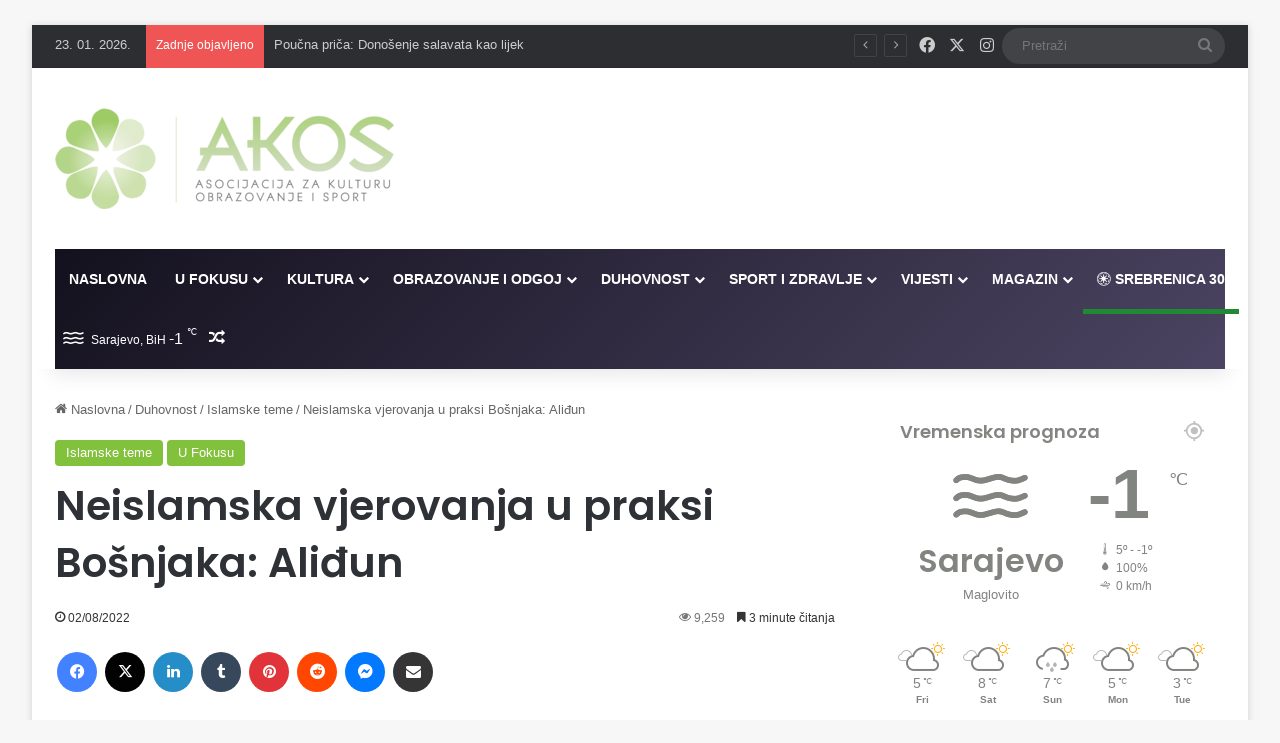

--- FILE ---
content_type: text/html; charset=UTF-8
request_url: https://akos.ba/neislamska-vjerovanja-u-praksi-bosnjaka-alidjun/
body_size: 30402
content:
<!DOCTYPE html>
<html lang="en-US" class="" data-skin="light" prefix="og: http://ogp.me/ns#">
<head>
    <meta name="google-site-verification" content="2-oYaNvsQW4TrCq8LkWxeHNCMnMNNb9cajW-8Jx9vRU" />

    <meta charset="UTF-8" />
    <meta name="viewport" content="width=device-width, initial-scale=1" />
    <link rel="profile" href="https://gmpg.org/xfn/11" />

    <!-- Google tag (gtag.js) -->
    <script async src="https://www.googletagmanager.com/gtag/js?id=G-NPYT92NMPR"></script>
    <script>
      window.dataLayer = window.dataLayer || [];
      function gtag(){dataLayer.push(arguments);}
      gtag('js', new Date());
      gtag('config', 'G-NPYT92NMPR');
    </script>

    <!-- DotMetrics tracking script -->
    <script type="text/javascript">
    /* <![CDATA[ */
    (function() {
      window.dm=window.dm||{AjaxData:[]};
      window.dm.AjaxEvent=function(et,d,ssid,ad){
        dm.AjaxData.push({et:et,d:d,ssid:ssid,ad:ad});
        window.DotMetricsObj&&DotMetricsObj.onAjaxDataUpdate();
      };
      var d=document,
      h=d.getElementsByTagName('head')[0],
      s=d.createElement('script');
      s.type='text/javascript';
      s.async=true;
      s.src='https://script.dotmetrics.net/door.js?id=2578';
      h.appendChild(s);
    }());
    /* ]]> */
    </script>

    <!-- NativeGram widget -->
    <script>var ng_widgets = [];ng_widgets.push('BM2c0zCasu'); var ng_ai = 'ngw20230713155155';</script>
    <script async src="https://static.nativegram.com/js/loader.js?ai=ngw20230713155155"></script>
    
    <title>Neislamska vjerovanja u praksi Bošnjaka: Aliđun &#8211; AKOS</title>
<script type="text/javascript">
/* <![CDATA[ */
window.JetpackScriptData = {"site":{"icon":"https://i0.wp.com/akos.ba/wp-content/uploads/2025/02/cropped-Screenshot_2-removebg-preview-3.png?w=64\u0026ssl=1","title":"AKOS","host":"unknown","is_wpcom_platform":false}};
/* ]]> */
</script>

<meta http-equiv='x-dns-prefetch-control' content='on'>
<link rel='dns-prefetch' href='//cdnjs.cloudflare.com' />
<link rel='dns-prefetch' href='//ajax.googleapis.com' />
<link rel='dns-prefetch' href='//fonts.googleapis.com' />
<link rel='dns-prefetch' href='//fonts.gstatic.com' />
<link rel='dns-prefetch' href='//s.gravatar.com' />
<link rel='dns-prefetch' href='//www.google-analytics.com' />
<link rel='preload' as='script' href='https://ajax.googleapis.com/ajax/libs/webfont/1/webfont.js'>
<meta name='robots' content='max-image-preview:large' />
<link rel='dns-prefetch' href='//stats.wp.com' />
<link rel="alternate" type="application/rss+xml" title="AKOS &raquo; Feed" href="https://akos.ba/feed/" />
<link rel="alternate" type="application/rss+xml" title="AKOS &raquo; Comments Feed" href="https://akos.ba/comments/feed/" />

		<style type="text/css">
			:root{				
			--tie-preset-gradient-1: linear-gradient(135deg, rgba(6, 147, 227, 1) 0%, rgb(155, 81, 224) 100%);
			--tie-preset-gradient-2: linear-gradient(135deg, rgb(122, 220, 180) 0%, rgb(0, 208, 130) 100%);
			--tie-preset-gradient-3: linear-gradient(135deg, rgba(252, 185, 0, 1) 0%, rgba(255, 105, 0, 1) 100%);
			--tie-preset-gradient-4: linear-gradient(135deg, rgba(255, 105, 0, 1) 0%, rgb(207, 46, 46) 100%);
			--tie-preset-gradient-5: linear-gradient(135deg, rgb(238, 238, 238) 0%, rgb(169, 184, 195) 100%);
			--tie-preset-gradient-6: linear-gradient(135deg, rgb(74, 234, 220) 0%, rgb(151, 120, 209) 20%, rgb(207, 42, 186) 40%, rgb(238, 44, 130) 60%, rgb(251, 105, 98) 80%, rgb(254, 248, 76) 100%);
			--tie-preset-gradient-7: linear-gradient(135deg, rgb(255, 206, 236) 0%, rgb(152, 150, 240) 100%);
			--tie-preset-gradient-8: linear-gradient(135deg, rgb(254, 205, 165) 0%, rgb(254, 45, 45) 50%, rgb(107, 0, 62) 100%);
			--tie-preset-gradient-9: linear-gradient(135deg, rgb(255, 203, 112) 0%, rgb(199, 81, 192) 50%, rgb(65, 88, 208) 100%);
			--tie-preset-gradient-10: linear-gradient(135deg, rgb(255, 245, 203) 0%, rgb(182, 227, 212) 50%, rgb(51, 167, 181) 100%);
			--tie-preset-gradient-11: linear-gradient(135deg, rgb(202, 248, 128) 0%, rgb(113, 206, 126) 100%);
			--tie-preset-gradient-12: linear-gradient(135deg, rgb(2, 3, 129) 0%, rgb(40, 116, 252) 100%);
			--tie-preset-gradient-13: linear-gradient(135deg, #4D34FA, #ad34fa);
			--tie-preset-gradient-14: linear-gradient(135deg, #0057FF, #31B5FF);
			--tie-preset-gradient-15: linear-gradient(135deg, #FF007A, #FF81BD);
			--tie-preset-gradient-16: linear-gradient(135deg, #14111E, #4B4462);
			--tie-preset-gradient-17: linear-gradient(135deg, #F32758, #FFC581);

			
					--main-nav-background: #1f2024;
					--main-nav-secondry-background: rgba(0,0,0,0.2);
					--main-nav-primary-color: #0088ff;
					--main-nav-contrast-primary-color: #FFFFFF;
					--main-nav-text-color: #FFFFFF;
					--main-nav-secondry-text-color: rgba(225,255,255,0.5);
					--main-nav-main-border-color: rgba(255,255,255,0.07);
					--main-nav-secondry-border-color: rgba(255,255,255,0.04);
				
			}
		</style>
	<link rel="alternate" title="oEmbed (JSON)" type="application/json+oembed" href="https://akos.ba/wp-json/oembed/1.0/embed?url=https%3A%2F%2Fakos.ba%2Fneislamska-vjerovanja-u-praksi-bosnjaka-alidjun%2F" />
<link rel="alternate" title="oEmbed (XML)" type="text/xml+oembed" href="https://akos.ba/wp-json/oembed/1.0/embed?url=https%3A%2F%2Fakos.ba%2Fneislamska-vjerovanja-u-praksi-bosnjaka-alidjun%2F&#038;format=xml" />

<meta property="og:title" content="Neislamska vjerovanja u praksi Bošnjaka: Aliđun - AKOS" />
<meta property="og:type" content="article" />
<meta property="og:description" content="Povodom Aliđuna donosimo vam dio teksta Neislamska vjerovanja i običaji u praksi balkanskih musliman" />
<meta property="og:url" content="https://akos.ba/neislamska-vjerovanja-u-praksi-bosnjaka-alidjun/" />
<meta property="og:site_name" content="AKOS" />
<meta property="og:image" content="" />
<meta name="viewport" content="width=device-width, initial-scale=1.0" /><style id='wp-img-auto-sizes-contain-inline-css' type='text/css'>
img:is([sizes=auto i],[sizes^="auto," i]){contain-intrinsic-size:3000px 1500px}
/*# sourceURL=wp-img-auto-sizes-contain-inline-css */
</style>
<style id='wp-emoji-styles-inline-css' type='text/css'>

	img.wp-smiley, img.emoji {
		display: inline !important;
		border: none !important;
		box-shadow: none !important;
		height: 1em !important;
		width: 1em !important;
		margin: 0 0.07em !important;
		vertical-align: -0.1em !important;
		background: none !important;
		padding: 0 !important;
	}
/*# sourceURL=wp-emoji-styles-inline-css */
</style>
<link rel='stylesheet' id='wmvp-style-videos-list-css' href='https://akos.ba/wp-content/plugins/wm-video-playlists/assets/css/style.css?ver=1.0.2' type='text/css' media='all' />
<link rel='stylesheet' id='tie-css-base-css' href='https://akos.ba/wp-content/themes/jannah/assets/css/base.min.css?ver=7.4.1' type='text/css' media='all' />
<link rel='stylesheet' id='tie-css-styles-css' href='https://akos.ba/wp-content/themes/jannah/assets/css/style.min.css?ver=7.4.1' type='text/css' media='all' />
<link rel='stylesheet' id='tie-css-widgets-css' href='https://akos.ba/wp-content/themes/jannah/assets/css/widgets.min.css?ver=7.4.1' type='text/css' media='all' />
<link rel='stylesheet' id='tie-css-helpers-css' href='https://akos.ba/wp-content/themes/jannah/assets/css/helpers.min.css?ver=7.4.1' type='text/css' media='all' />
<link rel='stylesheet' id='tie-fontawesome5-css' href='https://akos.ba/wp-content/themes/jannah/assets/css/fontawesome.css?ver=7.4.1' type='text/css' media='all' />
<link rel='stylesheet' id='tie-css-ilightbox-css' href='https://akos.ba/wp-content/themes/jannah/assets/ilightbox/dark-skin/skin.css?ver=7.4.1' type='text/css' media='all' />
<link rel='stylesheet' id='tie-css-shortcodes-css' href='https://akos.ba/wp-content/themes/jannah/assets/css/plugins/shortcodes.min.css?ver=7.4.1' type='text/css' media='all' />
<link rel='stylesheet' id='tie-css-single-css' href='https://akos.ba/wp-content/themes/jannah/assets/css/single.min.css?ver=7.4.1' type='text/css' media='all' />
<link rel='stylesheet' id='tie-css-print-css' href='https://akos.ba/wp-content/themes/jannah/assets/css/print.css?ver=7.4.1' type='text/css' media='print' />
<link rel='stylesheet' id='taqyeem-styles-css' href='https://akos.ba/wp-content/themes/jannah/assets/css/plugins/taqyeem.min.css?ver=7.4.1' type='text/css' media='all' />
<style id='taqyeem-styles-inline-css' type='text/css'>
.wf-active .logo-text,.wf-active h1,.wf-active h2,.wf-active h3,.wf-active h4,.wf-active h5,.wf-active h6,.wf-active .the-subtitle{font-family: 'Poppins';}#main-nav .main-menu > ul > li > a{text-transform: uppercase;}:root:root{--brand-color: #81c139;--dark-brand-color: #4f8f07;--bright-color: #FFFFFF;--base-color: #2c2f34;}#reading-position-indicator{box-shadow: 0 0 10px rgba( 129,193,57,0.7);}:root:root{--brand-color: #81c139;--dark-brand-color: #4f8f07;--bright-color: #FFFFFF;--base-color: #2c2f34;}#reading-position-indicator{box-shadow: 0 0 10px rgba( 129,193,57,0.7);}.main-slider .slide-bg,.main-slider .slide{background-position: center top;}::-moz-selection{background-color: #e74c3c;color: #FFFFFF;}::selection{background-color: #e74c3c;color: #FFFFFF;}#tie-container a.post-title:hover,#tie-container .post-title a:hover,#tie-container .thumb-overlay .thumb-title a:hover{background-size: 100% 2px;text-decoration: none !important;}a.post-title,.post-title a{background-image: linear-gradient(to bottom,#000 0%,#000 98%);background-size: 0 1px;background-repeat: no-repeat;background-position: left 100%;color: #000;}.dark-skin a.post-title,.dark-skin .post-title a{color: #fff;background-image: linear-gradient(to bottom,#fff 0%,#fff 98%);}.container-wrapper,.the-global-title,.comment-reply-title,.tabs,.flex-tabs .flexMenu-popup,.magazine1 .tabs-vertical .tabs li a,.magazine1 .tabs-vertical:after,.mag-box .show-more-button,.white-bg .social-icons-item a,textarea,input,select,.toggle,.post-content-slideshow,.post-content-slideshow .slider-nav-wrapper,.share-buttons-bottom,.pages-numbers a,.pages-nav-item,.first-last-pages .pagination-icon,.multiple-post-pages .post-page-numbers,#story-highlights li,.review-item,.review-summary,.user-rate-wrap,.review-final-score,.tabs a{border-color: #f1c40f !important;}.magazine1 .tabs a{border-bottom-color: transparent !important;}.fullwidth-area .tagcloud a:not(:hover){background: transparent;box-shadow: inset 0 0 0 3px #f1c40f;}.subscribe-widget-content .subscribe-subtitle:after,.white-bg .social-icons-item:before{background-color: #f1c40f !important;}.main-nav-boxed .main-nav.fixed-nav,#main-nav .main-menu-wrapper{background: var( --tie-preset-gradient-16 );}#main-nav .main-menu-wrapper .icon-basecloud-bg:after{color: inherit !important;}#footer{background-color: #36374b;}#site-info{background-color: #36374b;}@media (max-width: 991px) {#tie-wrapper #theme-header,#tie-wrapper #theme-header #main-nav .main-menu-wrapper,#tie-wrapper #theme-header .logo-container{background: transparent;}#tie-wrapper #theme-header .logo-container,#tie-wrapper #theme-header .logo-container.fixed-nav,#tie-wrapper #theme-header #main-nav {background-color: #2ecc71;}.mobile-header-components .components .comp-sub-menu{background-color: #2ecc71;}}#footer .posts-list-counter .posts-list-items li.widget-post-list:before{border-color: #36374b;}#footer .timeline-widget a .date:before{border-color: rgba(54,55,75,0.8);}#footer .footer-boxed-widget-area,#footer textarea,#footer input:not([type=submit]),#footer select,#footer code,#footer kbd,#footer pre,#footer samp,#footer .show-more-button,#footer .slider-links .tie-slider-nav span,#footer #wp-calendar,#footer #wp-calendar tbody td,#footer #wp-calendar thead th,#footer .widget.buddypress .item-options a{border-color: rgba(255,255,255,0.1);}#footer .social-statistics-widget .white-bg li.social-icons-item a,#footer .widget_tag_cloud .tagcloud a,#footer .latest-tweets-widget .slider-links .tie-slider-nav span,#footer .widget_layered_nav_filters a{border-color: rgba(255,255,255,0.1);}#footer .social-statistics-widget .white-bg li:before{background: rgba(255,255,255,0.1);}.site-footer #wp-calendar tbody td{background: rgba(255,255,255,0.02);}#footer .white-bg .social-icons-item a span.followers span,#footer .circle-three-cols .social-icons-item a .followers-num,#footer .circle-three-cols .social-icons-item a .followers-name{color: rgba(255,255,255,0.8);}#footer .timeline-widget ul:before,#footer .timeline-widget a:not(:hover) .date:before{background-color: #18192d;}#footer,#footer textarea,#footer input:not([type='submit']),#footer select,#footer #wp-calendar tbody,#footer .tie-slider-nav li span:not(:hover),#footer .widget_categories li a:before,#footer .widget_product_categories li a:before,#footer .widget_layered_nav li a:before,#footer .widget_archive li a:before,#footer .widget_nav_menu li a:before,#footer .widget_meta li a:before,#footer .widget_pages li a:before,#footer .widget_recent_entries li a:before,#footer .widget_display_forums li a:before,#footer .widget_display_views li a:before,#footer .widget_rss li a:before,#footer .widget_display_stats dt:before,#footer .subscribe-widget-content h3,#footer .about-author .social-icons a:not(:hover) span{color: #e8dbcb;}#footer post-widget-body .meta-item,#footer .post-meta,#footer .stream-title,#footer.dark-skin .timeline-widget .date,#footer .wp-caption .wp-caption-text,#footer .rss-date{color: rgba(232,219,203,0.7);}#footer input::-moz-placeholder{color: #e8dbcb;}#footer input:-moz-placeholder{color: #e8dbcb;}#footer input:-ms-input-placeholder{color: #e8dbcb;}#footer input::-webkit-input-placeholder{color: #e8dbcb;}.site-footer.dark-skin a:hover,#footer .stars-rating-active,#footer .twitter-icon-wrap span,.block-head-4.magazine2 #footer .tabs li a{color: #e8dbcb;}#footer .circle_bar{stroke: #e8dbcb;}#footer .widget.buddypress .item-options a.selected,#footer .widget.buddypress .item-options a.loading,#footer .tie-slider-nav span:hover,.block-head-4.magazine2 #footer .tabs{border-color: #e8dbcb;}.magazine2:not(.block-head-4) #footer .tabs a:hover,.magazine2:not(.block-head-4) #footer .tabs .active a,.magazine1 #footer .tabs a:hover,.magazine1 #footer .tabs .active a,.block-head-4.magazine2 #footer .tabs.tabs .active a,.block-head-4.magazine2 #footer .tabs > .active a:before,.block-head-4.magazine2 #footer .tabs > li.active:nth-child(n) a:after,#footer .digital-rating-static,#footer .timeline-widget li a:hover .date:before,#footer #wp-calendar #today,#footer .posts-list-counter .posts-list-items li.widget-post-list:before,#footer .cat-counter span,#footer.dark-skin .the-global-title:after,#footer .button,#footer [type='submit'],#footer .spinner > div,#footer .widget.buddypress .item-options a.selected,#footer .widget.buddypress .item-options a.loading,#footer .tie-slider-nav span:hover,#footer .fullwidth-area .tagcloud a:hover{background-color: #e8dbcb;color: #000000;}.block-head-4.magazine2 #footer .tabs li a:hover{color: #cabdad;}.block-head-4.magazine2 #footer .tabs.tabs .active a:hover,#footer .widget.buddypress .item-options a.selected,#footer .widget.buddypress .item-options a.loading,#footer .tie-slider-nav span:hover{color: #000000 !important;}#footer .button:hover,#footer [type='submit']:hover{background-color: #cabdad;color: #000000;}#footer .site-info a:hover{color: #e8dbcb;}.tie-cat-2,.tie-cat-item-2 > span{background-color:#81c139 !important;color:#FFFFFF !important;}.tie-cat-2:after{border-top-color:#81c139 !important;}.tie-cat-2:hover{background-color:#63a31b !important;}.tie-cat-2:hover:after{border-top-color:#63a31b !important;}.tie-cat-11,.tie-cat-item-11 > span{background-color:#81c139 !important;color:#FFFFFF !important;}.tie-cat-11:after{border-top-color:#81c139 !important;}.tie-cat-11:hover{background-color:#63a31b !important;}.tie-cat-11:hover:after{border-top-color:#63a31b !important;}.tie-cat-14,.tie-cat-item-14 > span{background-color:#81c139 !important;color:#FFFFFF !important;}.tie-cat-14:after{border-top-color:#81c139 !important;}.tie-cat-14:hover{background-color:#63a31b !important;}.tie-cat-14:hover:after{border-top-color:#63a31b !important;}.tie-cat-16,.tie-cat-item-16 > span{background-color:#81c139 !important;color:#FFFFFF !important;}.tie-cat-16:after{border-top-color:#81c139 !important;}.tie-cat-16:hover{background-color:#63a31b !important;}.tie-cat-16:hover:after{border-top-color:#63a31b !important;}.tie-cat-18,.tie-cat-item-18 > span{background-color:#81c139 !important;color:#FFFFFF !important;}.tie-cat-18:after{border-top-color:#81c139 !important;}.tie-cat-18:hover{background-color:#63a31b !important;}.tie-cat-18:hover:after{border-top-color:#63a31b !important;}.tie-cat-19,.tie-cat-item-19 > span{background-color:#81c139 !important;color:#FFFFFF !important;}.tie-cat-19:after{border-top-color:#81c139 !important;}.tie-cat-19:hover{background-color:#63a31b !important;}.tie-cat-19:hover:after{border-top-color:#63a31b !important;}.tie-cat-20,.tie-cat-item-20 > span{background-color:#81c139 !important;color:#FFFFFF !important;}.tie-cat-20:after{border-top-color:#81c139 !important;}.tie-cat-20:hover{background-color:#63a31b !important;}.tie-cat-20:hover:after{border-top-color:#63a31b !important;}.tie-cat-1,.tie-cat-item-1 > span{background-color:#81c139 !important;color:#FFFFFF !important;}.tie-cat-1:after{border-top-color:#81c139 !important;}.tie-cat-1:hover{background-color:#63a31b !important;}.tie-cat-1:hover:after{border-top-color:#63a31b !important;}.tie-cat-23,.tie-cat-item-23 > span{background-color:#81c139 !important;color:#FFFFFF !important;}.tie-cat-23:after{border-top-color:#81c139 !important;}.tie-cat-23:hover{background-color:#63a31b !important;}.tie-cat-23:hover:after{border-top-color:#63a31b !important;}.tie-cat-25,.tie-cat-item-25 > span{background-color:#81c139 !important;color:#FFFFFF !important;}.tie-cat-25:after{border-top-color:#81c139 !important;}.tie-cat-25:hover{background-color:#63a31b !important;}.tie-cat-25:hover:after{border-top-color:#63a31b !important;}.tie-cat-24,.tie-cat-item-24 > span{background-color:#81c139 !important;color:#FFFFFF !important;}.tie-cat-24:after{border-top-color:#81c139 !important;}.tie-cat-24:hover{background-color:#63a31b !important;}.tie-cat-24:hover:after{border-top-color:#63a31b !important;}.tie-cat-26,.tie-cat-item-26 > span{background-color:#81c139 !important;color:#FFFFFF !important;}.tie-cat-26:after{border-top-color:#81c139 !important;}.tie-cat-26:hover{background-color:#63a31b !important;}.tie-cat-26:hover:after{border-top-color:#63a31b !important;}.tie-cat-27,.tie-cat-item-27 > span{background-color:#81c139 !important;color:#FFFFFF !important;}.tie-cat-27:after{border-top-color:#81c139 !important;}.tie-cat-27:hover{background-color:#63a31b !important;}.tie-cat-27:hover:after{border-top-color:#63a31b !important;}.tie-cat-28,.tie-cat-item-28 > span{background-color:#81c139 !important;color:#FFFFFF !important;}.tie-cat-28:after{border-top-color:#81c139 !important;}.tie-cat-28:hover{background-color:#63a31b !important;}.tie-cat-28:hover:after{border-top-color:#63a31b !important;}.tie-cat-29,.tie-cat-item-29 > span{background-color:#81c139 !important;color:#FFFFFF !important;}.tie-cat-29:after{border-top-color:#81c139 !important;}.tie-cat-29:hover{background-color:#63a31b !important;}.tie-cat-29:hover:after{border-top-color:#63a31b !important;}@media (min-width: 1200px){.container{width: auto;}}.boxed-layout #tie-wrapper,.boxed-layout .fixed-nav{max-width: 1480px;}@media (min-width: 1450px){.container,.wide-next-prev-slider-wrapper .slider-main-container{max-width: 1450px;}}.meta-views.meta-item .tie-icon-fire:before{content: "\f06e" !important;}.tie-insta-header {margin-bottom: 15px;}.tie-insta-avatar a {width: 70px;height: 70px;display: block;position: relative;float: left;margin-right: 15px;margin-bottom: 15px;}.tie-insta-avatar a:before {content: "";position: absolute;width: calc(100% + 6px);height: calc(100% + 6px);left: -3px;top: -3px;border-radius: 50%;background: #d6249f;background: radial-gradient(circle at 30% 107%,#fdf497 0%,#fdf497 5%,#fd5949 45%,#d6249f 60%,#285AEB 90%);}.tie-insta-avatar a:after {position: absolute;content: "";width: calc(100% + 3px);height: calc(100% + 3px);left: -2px;top: -2px;border-radius: 50%;background: #fff;}.dark-skin .tie-insta-avatar a:after {background: #27292d;}.tie-insta-avatar img {border-radius: 50%;position: relative;z-index: 2;transition: all 0.25s;}.tie-insta-avatar img:hover {box-shadow: 0px 0px 15px 0 #6b54c6;}.tie-insta-info {font-size: 1.3em;font-weight: bold;margin-bottom: 5px;}
/*# sourceURL=taqyeem-styles-inline-css */
</style>
<script type="text/javascript" src="https://akos.ba/wp-includes/js/jquery/jquery.min.js?ver=3.7.1" id="jquery-core-js"></script>
<script type="text/javascript" src="https://akos.ba/wp-includes/js/jquery/jquery-migrate.min.js?ver=3.4.1" id="jquery-migrate-js"></script>
<link rel="https://api.w.org/" href="https://akos.ba/wp-json/" /><link rel="alternate" title="JSON" type="application/json" href="https://akos.ba/wp-json/wp/v2/posts/98093" /><link rel="EditURI" type="application/rsd+xml" title="RSD" href="https://akos.ba/xmlrpc.php?rsd" />
<meta name="generator" content="WordPress 6.9" />
<link rel="canonical" href="https://akos.ba/neislamska-vjerovanja-u-praksi-bosnjaka-alidjun/" />
<link rel='shortlink' href='https://akos.ba/?p=98093' />

<!-- This site is using AdRotate v5.14 to display their advertisements - https://ajdg.solutions/ -->
<!-- AdRotate CSS -->
<style type="text/css" media="screen">
	.g { margin:0px; padding:0px; overflow:hidden; line-height:1; zoom:1; }
	.g img { height:auto; }
	.g-col { position:relative; float:left; }
	.g-col:first-child { margin-left: 0; }
	.g-col:last-child { margin-right: 0; }
	.g-1 { width:100%; max-width:1040px; height:100%; max-height:250px; margin: 0 auto; }
	@media only screen and (max-width: 480px) {
		.g-col, .g-dyn, .g-single { width:100%; margin-left:0; margin-right:0; }
	}
</style>
<!-- /AdRotate CSS -->

<!-- start Simple Custom CSS and JS -->
<script type="text/javascript">
/* Default comment here */ 

</script>
<!-- end Simple Custom CSS and JS -->
<script type='text/javascript'>
/* <![CDATA[ */
var taqyeem = {"ajaxurl":"https://akos.ba/wp-admin/admin-ajax.php" , "your_rating":"Your Rating:"};
/* ]]> */
</script>

<style>html:not(.dark-skin) .light-skin{--wmvp-playlist-head-bg: var(--brand-color);--wmvp-playlist-head-color: var(--bright-color);--wmvp-current-video-bg: #f2f4f5;--wmvp-current-video-color: #000;--wmvp-playlist-bg: #fff;--wmvp-playlist-color: #000;--wmvp-playlist-outer-border: 1px solid rgba(0,0,0,0.07);--wmvp-playlist-inner-border-color: rgba(0,0,0,0.07);}</style><style>.dark-skin{--wmvp-playlist-head-bg: #131416;--wmvp-playlist-head-color: #fff;--wmvp-current-video-bg: #24262a;--wmvp-current-video-color: #fff;--wmvp-playlist-bg: #1a1b1f;--wmvp-playlist-color: #fff;--wmvp-playlist-outer-border: 1px solid rgba(0,0,0,0.07);--wmvp-playlist-inner-border-color: rgba(255,255,255,0.05);}</style>	<style>img#wpstats{display:none}</style>
		 <meta name="description" content="Povodom Aliđuna donosimo vam dio teksta Neislamska vjerovanja i običaji u praksi balkanskih muslimana i odnos uleme prema njima Admira Ikovića vezan z" /><meta http-equiv="X-UA-Compatible" content="IE=edge">
<meta name="generator" content="Elementor 3.30.3; features: e_font_icon_svg, additional_custom_breakpoints, e_element_cache; settings: css_print_method-external, google_font-enabled, font_display-swap">
			<style>
				.e-con.e-parent:nth-of-type(n+4):not(.e-lazyloaded):not(.e-no-lazyload),
				.e-con.e-parent:nth-of-type(n+4):not(.e-lazyloaded):not(.e-no-lazyload) * {
					background-image: none !important;
				}
				@media screen and (max-height: 1024px) {
					.e-con.e-parent:nth-of-type(n+3):not(.e-lazyloaded):not(.e-no-lazyload),
					.e-con.e-parent:nth-of-type(n+3):not(.e-lazyloaded):not(.e-no-lazyload) * {
						background-image: none !important;
					}
				}
				@media screen and (max-height: 640px) {
					.e-con.e-parent:nth-of-type(n+2):not(.e-lazyloaded):not(.e-no-lazyload),
					.e-con.e-parent:nth-of-type(n+2):not(.e-lazyloaded):not(.e-no-lazyload) * {
						background-image: none !important;
					}
				}
			</style>
			<link rel="icon" href="https://akos.ba/wp-content/uploads/2025/02/cropped-Screenshot_2-removebg-preview-3-32x32.png" sizes="32x32" />
<link rel="icon" href="https://akos.ba/wp-content/uploads/2025/02/cropped-Screenshot_2-removebg-preview-3-192x192.png" sizes="192x192" />
<link rel="apple-touch-icon" href="https://akos.ba/wp-content/uploads/2025/02/cropped-Screenshot_2-removebg-preview-3-180x180.png" />
<meta name="msapplication-TileImage" content="https://akos.ba/wp-content/uploads/2025/02/cropped-Screenshot_2-removebg-preview-3-270x270.png" />
		<style type="text/css" id="wp-custom-css">
			#media_image-2{
	  margin: 0px 0 0 0px !important;
	width: 259px;
	height: 75px;
	
}
#site-info{
	background-color: white;
}
#footer{
	background-color: white;
}
.lista{
	line-height: 0.8;
}
.breaking-title:before{
	height: 107% !important
}
.slider-area-inner .post-cat-wrap {
    display: none !important;
}
.meta-comment {
	display: none !important;
}
.meta-views{
	color: #767676;
}
.prelaz:hover {
  color: #a6ce39 !important;
}
hr{
	width: 92%;
	margin: 20px auto
}
.container-wrapper, .the-global-title, .comment-reply-title, .tabs, .flex-tabs .flexMenu-popup, .magazine1 .tabs-vertical .tabs li a, .magazine1 .tabs-vertical:after, .mag-box .show-more-button, .white-bg .social-icons-item a, textarea, input, select, .toggle, .post-content-slideshow, .post-content-slideshow .slider-nav-wrapper, .share-buttons-bottom, .pages-numbers a, .pages-nav-item, .first-last-pages .pagination-icon, .multiple-post-pages .post-page-numbers, #story-highlights li, .review-item, .review-summary, .user-rate-wrap, .review-final-score, .tabs a {
    border-color: black !important;
}
.more-link{
background-color: #a6ce39 !important;
}
.block-pagination next-posts show-more-button load-more-button{
	display: none !important;
}
.tabs>li>a {
    line-height: 65px;
    padding: 0 15px;
    border-bottom-color: transparent;
    font-size: 15px !important;
	 font-weight: bold;
}
.tie-logo-img-default {
    position: relative;
    top: 0px;
}
.widget-title the-global-title{
	display: none !important;
}

		</style>
		<style id='global-styles-inline-css' type='text/css'>
:root{--wp--preset--aspect-ratio--square: 1;--wp--preset--aspect-ratio--4-3: 4/3;--wp--preset--aspect-ratio--3-4: 3/4;--wp--preset--aspect-ratio--3-2: 3/2;--wp--preset--aspect-ratio--2-3: 2/3;--wp--preset--aspect-ratio--16-9: 16/9;--wp--preset--aspect-ratio--9-16: 9/16;--wp--preset--color--black: #000000;--wp--preset--color--cyan-bluish-gray: #abb8c3;--wp--preset--color--white: #ffffff;--wp--preset--color--pale-pink: #f78da7;--wp--preset--color--vivid-red: #cf2e2e;--wp--preset--color--luminous-vivid-orange: #ff6900;--wp--preset--color--luminous-vivid-amber: #fcb900;--wp--preset--color--light-green-cyan: #7bdcb5;--wp--preset--color--vivid-green-cyan: #00d084;--wp--preset--color--pale-cyan-blue: #8ed1fc;--wp--preset--color--vivid-cyan-blue: #0693e3;--wp--preset--color--vivid-purple: #9b51e0;--wp--preset--color--global-color: #2ecc71;--wp--preset--gradient--vivid-cyan-blue-to-vivid-purple: linear-gradient(135deg,rgb(6,147,227) 0%,rgb(155,81,224) 100%);--wp--preset--gradient--light-green-cyan-to-vivid-green-cyan: linear-gradient(135deg,rgb(122,220,180) 0%,rgb(0,208,130) 100%);--wp--preset--gradient--luminous-vivid-amber-to-luminous-vivid-orange: linear-gradient(135deg,rgb(252,185,0) 0%,rgb(255,105,0) 100%);--wp--preset--gradient--luminous-vivid-orange-to-vivid-red: linear-gradient(135deg,rgb(255,105,0) 0%,rgb(207,46,46) 100%);--wp--preset--gradient--very-light-gray-to-cyan-bluish-gray: linear-gradient(135deg,rgb(238,238,238) 0%,rgb(169,184,195) 100%);--wp--preset--gradient--cool-to-warm-spectrum: linear-gradient(135deg,rgb(74,234,220) 0%,rgb(151,120,209) 20%,rgb(207,42,186) 40%,rgb(238,44,130) 60%,rgb(251,105,98) 80%,rgb(254,248,76) 100%);--wp--preset--gradient--blush-light-purple: linear-gradient(135deg,rgb(255,206,236) 0%,rgb(152,150,240) 100%);--wp--preset--gradient--blush-bordeaux: linear-gradient(135deg,rgb(254,205,165) 0%,rgb(254,45,45) 50%,rgb(107,0,62) 100%);--wp--preset--gradient--luminous-dusk: linear-gradient(135deg,rgb(255,203,112) 0%,rgb(199,81,192) 50%,rgb(65,88,208) 100%);--wp--preset--gradient--pale-ocean: linear-gradient(135deg,rgb(255,245,203) 0%,rgb(182,227,212) 50%,rgb(51,167,181) 100%);--wp--preset--gradient--electric-grass: linear-gradient(135deg,rgb(202,248,128) 0%,rgb(113,206,126) 100%);--wp--preset--gradient--midnight: linear-gradient(135deg,rgb(2,3,129) 0%,rgb(40,116,252) 100%);--wp--preset--font-size--small: 13px;--wp--preset--font-size--medium: 20px;--wp--preset--font-size--large: 36px;--wp--preset--font-size--x-large: 42px;--wp--preset--spacing--20: 0.44rem;--wp--preset--spacing--30: 0.67rem;--wp--preset--spacing--40: 1rem;--wp--preset--spacing--50: 1.5rem;--wp--preset--spacing--60: 2.25rem;--wp--preset--spacing--70: 3.38rem;--wp--preset--spacing--80: 5.06rem;--wp--preset--shadow--natural: 6px 6px 9px rgba(0, 0, 0, 0.2);--wp--preset--shadow--deep: 12px 12px 50px rgba(0, 0, 0, 0.4);--wp--preset--shadow--sharp: 6px 6px 0px rgba(0, 0, 0, 0.2);--wp--preset--shadow--outlined: 6px 6px 0px -3px rgb(255, 255, 255), 6px 6px rgb(0, 0, 0);--wp--preset--shadow--crisp: 6px 6px 0px rgb(0, 0, 0);}:where(.is-layout-flex){gap: 0.5em;}:where(.is-layout-grid){gap: 0.5em;}body .is-layout-flex{display: flex;}.is-layout-flex{flex-wrap: wrap;align-items: center;}.is-layout-flex > :is(*, div){margin: 0;}body .is-layout-grid{display: grid;}.is-layout-grid > :is(*, div){margin: 0;}:where(.wp-block-columns.is-layout-flex){gap: 2em;}:where(.wp-block-columns.is-layout-grid){gap: 2em;}:where(.wp-block-post-template.is-layout-flex){gap: 1.25em;}:where(.wp-block-post-template.is-layout-grid){gap: 1.25em;}.has-black-color{color: var(--wp--preset--color--black) !important;}.has-cyan-bluish-gray-color{color: var(--wp--preset--color--cyan-bluish-gray) !important;}.has-white-color{color: var(--wp--preset--color--white) !important;}.has-pale-pink-color{color: var(--wp--preset--color--pale-pink) !important;}.has-vivid-red-color{color: var(--wp--preset--color--vivid-red) !important;}.has-luminous-vivid-orange-color{color: var(--wp--preset--color--luminous-vivid-orange) !important;}.has-luminous-vivid-amber-color{color: var(--wp--preset--color--luminous-vivid-amber) !important;}.has-light-green-cyan-color{color: var(--wp--preset--color--light-green-cyan) !important;}.has-vivid-green-cyan-color{color: var(--wp--preset--color--vivid-green-cyan) !important;}.has-pale-cyan-blue-color{color: var(--wp--preset--color--pale-cyan-blue) !important;}.has-vivid-cyan-blue-color{color: var(--wp--preset--color--vivid-cyan-blue) !important;}.has-vivid-purple-color{color: var(--wp--preset--color--vivid-purple) !important;}.has-black-background-color{background-color: var(--wp--preset--color--black) !important;}.has-cyan-bluish-gray-background-color{background-color: var(--wp--preset--color--cyan-bluish-gray) !important;}.has-white-background-color{background-color: var(--wp--preset--color--white) !important;}.has-pale-pink-background-color{background-color: var(--wp--preset--color--pale-pink) !important;}.has-vivid-red-background-color{background-color: var(--wp--preset--color--vivid-red) !important;}.has-luminous-vivid-orange-background-color{background-color: var(--wp--preset--color--luminous-vivid-orange) !important;}.has-luminous-vivid-amber-background-color{background-color: var(--wp--preset--color--luminous-vivid-amber) !important;}.has-light-green-cyan-background-color{background-color: var(--wp--preset--color--light-green-cyan) !important;}.has-vivid-green-cyan-background-color{background-color: var(--wp--preset--color--vivid-green-cyan) !important;}.has-pale-cyan-blue-background-color{background-color: var(--wp--preset--color--pale-cyan-blue) !important;}.has-vivid-cyan-blue-background-color{background-color: var(--wp--preset--color--vivid-cyan-blue) !important;}.has-vivid-purple-background-color{background-color: var(--wp--preset--color--vivid-purple) !important;}.has-black-border-color{border-color: var(--wp--preset--color--black) !important;}.has-cyan-bluish-gray-border-color{border-color: var(--wp--preset--color--cyan-bluish-gray) !important;}.has-white-border-color{border-color: var(--wp--preset--color--white) !important;}.has-pale-pink-border-color{border-color: var(--wp--preset--color--pale-pink) !important;}.has-vivid-red-border-color{border-color: var(--wp--preset--color--vivid-red) !important;}.has-luminous-vivid-orange-border-color{border-color: var(--wp--preset--color--luminous-vivid-orange) !important;}.has-luminous-vivid-amber-border-color{border-color: var(--wp--preset--color--luminous-vivid-amber) !important;}.has-light-green-cyan-border-color{border-color: var(--wp--preset--color--light-green-cyan) !important;}.has-vivid-green-cyan-border-color{border-color: var(--wp--preset--color--vivid-green-cyan) !important;}.has-pale-cyan-blue-border-color{border-color: var(--wp--preset--color--pale-cyan-blue) !important;}.has-vivid-cyan-blue-border-color{border-color: var(--wp--preset--color--vivid-cyan-blue) !important;}.has-vivid-purple-border-color{border-color: var(--wp--preset--color--vivid-purple) !important;}.has-vivid-cyan-blue-to-vivid-purple-gradient-background{background: var(--wp--preset--gradient--vivid-cyan-blue-to-vivid-purple) !important;}.has-light-green-cyan-to-vivid-green-cyan-gradient-background{background: var(--wp--preset--gradient--light-green-cyan-to-vivid-green-cyan) !important;}.has-luminous-vivid-amber-to-luminous-vivid-orange-gradient-background{background: var(--wp--preset--gradient--luminous-vivid-amber-to-luminous-vivid-orange) !important;}.has-luminous-vivid-orange-to-vivid-red-gradient-background{background: var(--wp--preset--gradient--luminous-vivid-orange-to-vivid-red) !important;}.has-very-light-gray-to-cyan-bluish-gray-gradient-background{background: var(--wp--preset--gradient--very-light-gray-to-cyan-bluish-gray) !important;}.has-cool-to-warm-spectrum-gradient-background{background: var(--wp--preset--gradient--cool-to-warm-spectrum) !important;}.has-blush-light-purple-gradient-background{background: var(--wp--preset--gradient--blush-light-purple) !important;}.has-blush-bordeaux-gradient-background{background: var(--wp--preset--gradient--blush-bordeaux) !important;}.has-luminous-dusk-gradient-background{background: var(--wp--preset--gradient--luminous-dusk) !important;}.has-pale-ocean-gradient-background{background: var(--wp--preset--gradient--pale-ocean) !important;}.has-electric-grass-gradient-background{background: var(--wp--preset--gradient--electric-grass) !important;}.has-midnight-gradient-background{background: var(--wp--preset--gradient--midnight) !important;}.has-small-font-size{font-size: var(--wp--preset--font-size--small) !important;}.has-medium-font-size{font-size: var(--wp--preset--font-size--medium) !important;}.has-large-font-size{font-size: var(--wp--preset--font-size--large) !important;}.has-x-large-font-size{font-size: var(--wp--preset--font-size--x-large) !important;}
/*# sourceURL=global-styles-inline-css */
</style>
<script data-cfasync="false" nonce="29894c42-8975-4bf9-8037-0146529450d2">try{(function(w,d){!function(j,k,l,m){if(j.zaraz)console.error("zaraz is loaded twice");else{j[l]=j[l]||{};j[l].executed=[];j.zaraz={deferred:[],listeners:[]};j.zaraz._v="5874";j.zaraz._n="29894c42-8975-4bf9-8037-0146529450d2";j.zaraz.q=[];j.zaraz._f=function(n){return async function(){var o=Array.prototype.slice.call(arguments);j.zaraz.q.push({m:n,a:o})}};for(const p of["track","set","debug"])j.zaraz[p]=j.zaraz._f(p);j.zaraz.init=()=>{var q=k.getElementsByTagName(m)[0],r=k.createElement(m),s=k.getElementsByTagName("title")[0];s&&(j[l].t=k.getElementsByTagName("title")[0].text);j[l].x=Math.random();j[l].w=j.screen.width;j[l].h=j.screen.height;j[l].j=j.innerHeight;j[l].e=j.innerWidth;j[l].l=j.location.href;j[l].r=k.referrer;j[l].k=j.screen.colorDepth;j[l].n=k.characterSet;j[l].o=(new Date).getTimezoneOffset();if(j.dataLayer)for(const t of Object.entries(Object.entries(dataLayer).reduce((u,v)=>({...u[1],...v[1]}),{})))zaraz.set(t[0],t[1],{scope:"page"});j[l].q=[];for(;j.zaraz.q.length;){const w=j.zaraz.q.shift();j[l].q.push(w)}r.defer=!0;for(const x of[localStorage,sessionStorage])Object.keys(x||{}).filter(z=>z.startsWith("_zaraz_")).forEach(y=>{try{j[l]["z_"+y.slice(7)]=JSON.parse(x.getItem(y))}catch{j[l]["z_"+y.slice(7)]=x.getItem(y)}});r.referrerPolicy="origin";r.src="/cdn-cgi/zaraz/s.js?z="+btoa(encodeURIComponent(JSON.stringify(j[l])));q.parentNode.insertBefore(r,q)};["complete","interactive"].includes(k.readyState)?zaraz.init():j.addEventListener("DOMContentLoaded",zaraz.init)}}(w,d,"zarazData","script");window.zaraz._p=async d$=>new Promise(ea=>{if(d$){d$.e&&d$.e.forEach(eb=>{try{const ec=d.querySelector("script[nonce]"),ed=ec?.nonce||ec?.getAttribute("nonce"),ee=d.createElement("script");ed&&(ee.nonce=ed);ee.innerHTML=eb;ee.onload=()=>{d.head.removeChild(ee)};d.head.appendChild(ee)}catch(ef){console.error(`Error executing script: ${eb}\n`,ef)}});Promise.allSettled((d$.f||[]).map(eg=>fetch(eg[0],eg[1])))}ea()});zaraz._p({"e":["(function(w,d){})(window,document)"]});})(window,document)}catch(e){throw fetch("/cdn-cgi/zaraz/t"),e;};</script></head>

<body id="tie-body" class="wp-singular post-template-default single single-post postid-98093 single-format-standard wp-theme-jannah tie-no-js boxed-layout framed-layout wrapper-has-shadow block-head-7 magazine2 is-thumb-overlay-disabled is-desktop is-header-layout-3 has-header-ad sidebar-right has-sidebar post-layout-1 narrow-title-narrow-media is-standard-format has-mobile-share hide_share_post_top hide_share_post_bottom elementor-default elementor-kit-1026">



<div class="background-overlay">

    <div id="tie-container" class="site tie-container">

        
        <div id="tie-wrapper">

            
<header id="theme-header" class="theme-header header-layout-3 main-nav-dark main-nav-default-dark main-nav-below main-nav-boxed has-stream-item top-nav-active top-nav-dark top-nav-default-dark top-nav-above has-shadow has-normal-width-logo mobile-header-default">
	
<nav id="top-nav" data-skin="search-in-top-nav" class="has-date-breaking-components top-nav header-nav has-breaking-news live-search-parent" aria-label="Secondary Navigation">
	<div class="container">
		<div class="topbar-wrapper">

			
					<div class="topbar-today-date">
						23. 01. 2026.					</div>
					
			<div class="tie-alignleft">
				
<div class="breaking controls-is-active">

	<span class="breaking-title">
		<span class="tie-icon-bolt breaking-icon" aria-hidden="true"></span>
		<span class="breaking-title-text">Zadnje objavljeno </span>
	</span>

	<ul id="breaking-news-in-header" class="breaking-news" data-type="reveal" data-arrows="true">

		
							<li class="news-item">
								<a href="https://akos.ba/poucna-prica-donosenje-salavata-kao-lijek/">Poučna priča: Donošenje salavata kao lijek</a>
							</li>

							
							<li class="news-item">
								<a href="https://akos.ba/zikr-u-brizi-tuzi-i-potistenosti/">Zikr u brizi, tuzi i potištenosti</a>
							</li>

							
							<li class="news-item">
								<a href="https://akos.ba/napravi-od-limuna-slatko-pice/">Napravi od limuna slatko piće</a>
							</li>

							
							<li class="news-item">
								<a href="https://akos.ba/prica-o-zimskom-raspustu-kojeg-nemam/">Priča o zimskom raspustu kojeg nema(m)</a>
							</li>

							
							<li class="news-item">
								<a href="https://akos.ba/namaz-i-dova-kao-lijek-za-sihr-urok-i-duhovna-oboljenja/">Namaz i dova kao lijek za sihr, urok i duhovna oboljenja</a>
							</li>

							
							<li class="news-item">
								<a href="https://akos.ba/slovo-o-majci/">Slovo o majci</a>
							</li>

							
							<li class="news-item">
								<a href="https://akos.ba/zrak-koji-udisemo-problem-koji-svake-zime-placamo-zdravljem/">Zrak koji udišemo: problem koji svake zime plaćamo zdravljem</a>
							</li>

							
							<li class="news-item">
								<a href="https://akos.ba/osobine-kojima-je-bio-prozet-zivot-muhammeda-a-s/"> Osobine kojima je bio prožet život Muhammeda, a.s.</a>
							</li>

							
							<li class="news-item">
								<a href="https://akos.ba/savjeti-za-podizanje-samopouzdanja-trebas-imati-korisne-hobije/">Savjeti za podizanje samopouzdanja: Trebaš imati korisne hobije</a>
							</li>

							
							<li class="news-item">
								<a href="https://akos.ba/ta-zaista-s-mukom-je-i-last/">Ta, zaista, s mukom je i last</a>
							</li>

							
	</ul>
</div><!-- #breaking /-->
			</div><!-- .tie-alignleft /-->

			<div class="tie-alignright">
				<ul class="components"> <li class="social-icons-item"><a class="social-link facebook-social-icon" rel="external noopener nofollow" target="_blank" href="https://www.facebook.com/AKOS.ba.portal"><span class="tie-social-icon tie-icon-facebook"></span><span class="screen-reader-text">Facebook</span></a></li><li class="social-icons-item"><a class="social-link twitter-social-icon" rel="external noopener nofollow" target="_blank" href="https://twitter.com/akos_ba"><span class="tie-social-icon tie-icon-twitter"></span><span class="screen-reader-text">X</span></a></li><li class="social-icons-item"><a class="social-link instagram-social-icon" rel="external noopener nofollow" target="_blank" href="https://www.instagram.com/akos.ba/"><span class="tie-social-icon tie-icon-instagram"></span><span class="screen-reader-text">Instagram</span></a></li> 			<li class="search-bar menu-item custom-menu-link" aria-label="Search">
				<form method="get" id="search" action="https://akos.ba/">
					<input id="search-input" class="is-ajax-search"  inputmode="search" type="text" name="s" title="Pretraži" placeholder="Pretraži" />
					<button id="search-submit" type="submit">
						<span class="tie-icon-search tie-search-icon" aria-hidden="true"></span>
						<span class="screen-reader-text">Pretraži</span>
					</button>
				</form>
			</li>
			</ul><!-- Components -->			</div><!-- .tie-alignright /-->

		</div><!-- .topbar-wrapper /-->
	</div><!-- .container /-->
</nav><!-- #top-nav /-->

<div class="container header-container">
	<div class="tie-row logo-row">

		
		<div class="logo-wrapper">
			<div class="tie-col-md-4 logo-container clearfix">
				<div id="mobile-header-components-area_1" class="mobile-header-components"><ul class="components"><li class="mobile-component_menu custom-menu-link"><a href="#" id="mobile-menu-icon" class=""><span class="tie-mobile-menu-icon nav-icon is-layout-1"></span><span class="screen-reader-text">Meni</span></a></li></ul></div>
		<div id="logo" class="image-logo" >

			
			<a title="AKOS" href="https://akos.ba/">
				
				<picture class="tie-logo-default tie-logo-picture">
					
					<source class="tie-logo-source-default tie-logo-source" srcset="https://akos.ba/wp-content/uploads/2025/03/akos-logo-21.png">
					<img class="tie-logo-img-default tie-logo-img" src="https://akos.ba/wp-content/uploads/2025/03/akos-logo-21.png" alt="AKOS" width="339" height="101" style="max-height:101px; width: auto;" />
				</picture>
						</a>

			
		</div><!-- #logo /-->

		<div id="mobile-header-components-area_2" class="mobile-header-components"><ul class="components"><li class="mobile-component_search custom-menu-link">
				<a href="#" class="tie-search-trigger-mobile">
					<span class="tie-icon-search tie-search-icon" aria-hidden="true"></span>
					<span class="screen-reader-text">Pretraži</span>
				</a>
			</li></ul></div>			</div><!-- .tie-col /-->
		</div><!-- .logo-wrapper /-->

		<div class="tie-col-md-8 stream-item stream-item-top-wrapper"><div class="stream-item-top"><!-- Error, Advert is not available at this time due to schedule/geolocation restrictions! --></div></div><!-- .tie-col /-->
	</div><!-- .tie-row /-->
</div><!-- .container /-->

<div class="main-nav-wrapper">
	<nav id="main-nav"  class="main-nav header-nav menu-style-solid-bg menu-style-side-arrow"  aria-label="Primary Navigation">
		<div class="container">

			<div class="main-menu-wrapper">

				
				<div id="menu-components-wrap">

					
					<div class="main-menu main-menu-wrap">
						<div id="main-nav-menu" class="main-menu header-menu"><ul id="menu-glavni-meni" class="menu"><li id="menu-item-978" class="menu-item menu-item-type-custom menu-item-object-custom menu-item-home menu-item-978"><a href="https://akos.ba/">Naslovna</a></li>
<li id="menu-item-1054" class="menu-item menu-item-type-taxonomy menu-item-object-category current-post-ancestor current-menu-parent current-post-parent menu-item-1054 mega-menu mega-recent-featured mega-menu-posts " data-id="51" ><a href="https://akos.ba/category/u-fokusu/">U Fokusu</a>
<div class="mega-menu-block menu-sub-content"  >

<div class="mega-menu-content">
<div class="mega-ajax-content">
</div><!-- .mega-ajax-content -->

</div><!-- .mega-menu-content -->

</div><!-- .mega-menu-block --> 
</li>
<li id="menu-item-1055" class="menu-item menu-item-type-taxonomy menu-item-object-category menu-item-has-children menu-item-1055 mega-menu mega-recent-featured mega-menu-posts " data-id="11" ><a href="https://akos.ba/category/kultura-i-tradicija/">Kultura</a>
<div class="mega-menu-block menu-sub-content"  >

<ul class="mega-recent-featured-list sub-list">
	<li id="menu-item-1056" class="menu-item menu-item-type-taxonomy menu-item-object-category menu-item-1056"><a href="https://akos.ba/category/kultura-i-tradicija/historija-i-tradicija/">Historija i tradicija</a></li>
	<li id="menu-item-1057" class="menu-item menu-item-type-taxonomy menu-item-object-category menu-item-1057"><a href="https://akos.ba/category/kultura-i-tradicija/istaknuti-bosnjaci/">Istaknuti Bošnjaci</a></li>
	<li id="menu-item-1058" class="menu-item menu-item-type-taxonomy menu-item-object-category menu-item-1058"><a href="https://akos.ba/category/kultura-i-tradicija/knjizeni-kutak/">Književni kutak</a></li>
	<li id="menu-item-1059" class="menu-item menu-item-type-taxonomy menu-item-object-category menu-item-1059"><a href="https://akos.ba/category/kultura-i-tradicija/umjetnost/">Umjetnost</a></li>
</ul>

<div class="mega-menu-content">
<div class="mega-ajax-content">
</div><!-- .mega-ajax-content -->

</div><!-- .mega-menu-content -->

</div><!-- .mega-menu-block --> 
</li>
<li id="menu-item-1061" class="menu-item menu-item-type-taxonomy menu-item-object-category menu-item-has-children menu-item-1061"><a href="https://akos.ba/category/obrazovanje-i-odgoj/">Obrazovanje i odgoj</a>
<ul class="sub-menu menu-sub-content">
	<li id="menu-item-1067" class="menu-item menu-item-type-taxonomy menu-item-object-category menu-item-1067"><a href="https://akos.ba/category/obrazovanje-i-odgoj/o-obrazovanju-i-odgoju/">O obrazovanju i odgoju</a></li>
	<li id="menu-item-1066" class="menu-item menu-item-type-taxonomy menu-item-object-category menu-item-1066"><a href="https://akos.ba/category/obrazovanje-i-odgoj/za-djecu-i-omladinu/">Za djecu i omladinu</a></li>
	<li id="menu-item-1062" class="menu-item menu-item-type-taxonomy menu-item-object-category menu-item-1062"><a href="https://akos.ba/category/obrazovanje-i-odgoj/brak-i-porodica/">Brak i porodica</a></li>
	<li id="menu-item-1063" class="menu-item menu-item-type-taxonomy menu-item-object-category menu-item-1063"><a href="https://akos.ba/category/obrazovanje-i-odgoj/kutak-za-zenu/">Kutak za ženu</a></li>
	<li id="menu-item-1064" class="menu-item menu-item-type-taxonomy menu-item-object-category menu-item-1064"><a href="https://akos.ba/category/obrazovanje-i-odgoj/nauka-i-tehnologija/">Nauka i tehnologija</a></li>
	<li id="menu-item-1060" class="menu-item menu-item-type-taxonomy menu-item-object-category menu-item-1060"><a href="https://akos.ba/category/ekonomija/liderstvo-i-mendzment/">Liderstvo i menadžment</a></li>
</ul>
</li>
<li id="menu-item-1068" class="menu-item menu-item-type-taxonomy menu-item-object-category current-post-ancestor menu-item-has-children menu-item-1068 mega-menu mega-recent-featured mega-menu-posts " data-id="18" ><a href="https://akos.ba/category/duhovnost/">Duhovnost</a>
<div class="mega-menu-block menu-sub-content"  >

<ul class="mega-recent-featured-list sub-list">
	<li id="menu-item-1070" class="menu-item menu-item-type-taxonomy menu-item-object-category current-post-ancestor current-menu-parent current-post-parent menu-item-1070"><a href="https://akos.ba/category/duhovnost/islamske-teme/">Islamske teme</a></li>
	<li id="menu-item-1071" class="menu-item menu-item-type-taxonomy menu-item-object-category menu-item-1071"><a href="https://akos.ba/category/duhovnost/poucne-price/">Poučne priče</a></li>
	<li id="menu-item-1069" class="menu-item menu-item-type-taxonomy menu-item-object-category menu-item-1069"><a href="https://akos.ba/category/duhovnost/biseri-mudrosti/">Biseri mudrosti</a></li>
</ul>

<div class="mega-menu-content">
<div class="mega-ajax-content">
</div><!-- .mega-ajax-content -->

</div><!-- .mega-menu-content -->

</div><!-- .mega-menu-block --> 
</li>
<li id="menu-item-1072" class="menu-item menu-item-type-taxonomy menu-item-object-category menu-item-has-children menu-item-1072"><a href="https://akos.ba/category/sport-i-zdravlje/">Sport i zdravlje</a>
<ul class="sub-menu menu-sub-content">
	<li id="menu-item-1073" class="menu-item menu-item-type-taxonomy menu-item-object-category menu-item-1073"><a href="https://akos.ba/category/sport-i-zdravlje/sportske-novosti/">Sportske novosti</a></li>
	<li id="menu-item-1074" class="menu-item menu-item-type-taxonomy menu-item-object-category menu-item-1074"><a href="https://akos.ba/category/sport-i-zdravlje/zdravlje/">Zdravlje</a></li>
</ul>
</li>
<li id="menu-item-1077" class="menu-item menu-item-type-taxonomy menu-item-object-category menu-item-has-children menu-item-1077 mega-menu mega-recent-featured mega-menu-posts " data-id="53" ><a href="https://akos.ba/category/vijesti/">Vijesti</a>
<div class="mega-menu-block menu-sub-content"  >

<ul class="mega-recent-featured-list sub-list">
	<li id="menu-item-1080" class="menu-item menu-item-type-taxonomy menu-item-object-category menu-item-1080"><a href="https://akos.ba/category/vijesti/vijesti-iz-svijeta/">Vijesti iz svijeta</a></li>
	<li id="menu-item-1075" class="menu-item menu-item-type-taxonomy menu-item-object-category menu-item-1075"><a href="https://akos.ba/category/ekonomija/">Ekonomija</a></li>
	<li id="menu-item-1078" class="menu-item menu-item-type-taxonomy menu-item-object-category menu-item-1078"><a href="https://akos.ba/category/vijesti/bosnjacka-dijaspora/">Dijaspora</a></li>
	<li id="menu-item-1079" class="menu-item menu-item-type-taxonomy menu-item-object-category menu-item-1079"><a href="https://akos.ba/category/vijesti/kolumne-i-intervjui/">Kolumne i intervjui</a></li>
	<li id="menu-item-1076" class="menu-item menu-item-type-taxonomy menu-item-object-category menu-item-1076"><a href="https://akos.ba/category/sport-i-zdravlje/promo-i-sponzorisani-clanci/">Promo i sponzorisani članci</a></li>
</ul>

<div class="mega-menu-content">
<div class="mega-ajax-content">
</div><!-- .mega-ajax-content -->

</div><!-- .mega-menu-content -->

</div><!-- .mega-menu-block --> 
</li>
<li id="menu-item-1082" class="menu-item menu-item-type-taxonomy menu-item-object-category menu-item-has-children menu-item-1082"><a href="https://akos.ba/category/magazin/">Magazin</a>
<ul class="sub-menu menu-sub-content">
	<li id="menu-item-1087" class="menu-item menu-item-type-taxonomy menu-item-object-category menu-item-1087"><a href="https://akos.ba/category/magazin/video/">Video</a></li>
	<li id="menu-item-1085" class="menu-item menu-item-type-taxonomy menu-item-object-category menu-item-1085"><a href="https://akos.ba/category/magazin/moj-vrt/">Moj vrt</a></li>
	<li id="menu-item-1083" class="menu-item menu-item-type-taxonomy menu-item-object-category menu-item-1083"><a href="https://akos.ba/category/magazin/enterijer/">Enterijer</a></li>
	<li id="menu-item-1086" class="menu-item menu-item-type-taxonomy menu-item-object-category menu-item-1086"><a href="https://akos.ba/category/magazin/moja-putovanja/">Moja putovanja</a></li>
	<li id="menu-item-1084" class="menu-item menu-item-type-taxonomy menu-item-object-category menu-item-1084"><a href="https://akos.ba/category/magazin/kulinarstvo/">Kulinarstvo</a></li>
	<li id="menu-item-1088" class="menu-item menu-item-type-taxonomy menu-item-object-category menu-item-1088"><a href="https://akos.ba/category/magazin/zanimljivosti/">Zanimljivosti</a></li>
</ul>
</li>

				<style>
					#menu-item-130620{
						--main-nav-primary-color: #218934;
						--main-nav-contrast-primary-color: #FFFFFF;
						border-bottom: 5px solid #218934;
						margin-bottom: -5px;
					}
				</style><li id="menu-item-130620" class="menu-item menu-item-type-taxonomy menu-item-object-category menu-item-130620 menu-item-has-icon"><a href="https://akos.ba/category/srebrenica-30/"> <span aria-hidden="true" class="tie-menu-icon fab fa-galactic-republic"></span> Srebrenica 30</a></li>
</ul></div>					</div><!-- .main-menu /-->

					<ul class="components"><li class="weather-menu-item menu-item custom-menu-link">
				<div class="tie-weather-widget is-animated" title="Maglovito">
					<div class="weather-wrap">

						<div class="weather-forecast-day small-weather-icons">
							
					<div class="weather-icon">
						<div class="icon-mist"></div>
						<div class="icon-mist-animi"></div>
					</div>
										</div><!-- .weather-forecast-day -->

						<div class="city-data">
							<span>Sarajevo, BiH</span>
							<span class="weather-current-temp">
								-1								<sup>&#x2103;</sup>
							</span>
						</div><!-- .city-data -->

					</div><!-- .weather-wrap -->
				</div><!-- .tie-weather-widget -->
				</li>	<li class="random-post-icon menu-item custom-menu-link">
		<a href="/neislamska-vjerovanja-u-praksi-bosnjaka-alidjun/?random-post=1" class="random-post" title="Random članak" rel="nofollow">
			<span class="tie-icon-random" aria-hidden="true"></span>
			<span class="screen-reader-text">Random članak</span>
		</a>
	</li>
	</ul><!-- Components -->
				</div><!-- #menu-components-wrap /-->
			</div><!-- .main-menu-wrapper /-->
		</div><!-- .container /-->

			</nav><!-- #main-nav /-->
</div><!-- .main-nav-wrapper /-->

</header>

<div id="content" class="site-content container"><div id="main-content-row" class="tie-row main-content-row">


<div class="main-content tie-col-md-8 tie-col-xs-12" role="main">

	
	<article id="the-post" class="container-wrapper post-content tie-standard">

		
<header class="entry-header-outer">

	<nav id="breadcrumb"><a href="https://akos.ba/"><span class="tie-icon-home" aria-hidden="true"></span> Naslovna</a><em class="delimiter">/</em><a href="https://akos.ba/category/duhovnost/">Duhovnost</a><em class="delimiter">/</em><a href="https://akos.ba/category/duhovnost/islamske-teme/">Islamske teme</a><em class="delimiter">/</em><span class="current">Neislamska vjerovanja u praksi Bošnjaka: Aliđun</span></nav><script type="application/ld+json">{"@context":"http:\/\/schema.org","@type":"BreadcrumbList","@id":"#Breadcrumb","itemListElement":[{"@type":"ListItem","position":1,"item":{"name":"Naslovna","@id":"https:\/\/akos.ba\/"}},{"@type":"ListItem","position":2,"item":{"name":"Duhovnost","@id":"https:\/\/akos.ba\/category\/duhovnost\/"}},{"@type":"ListItem","position":3,"item":{"name":"Islamske teme","@id":"https:\/\/akos.ba\/category\/duhovnost\/islamske-teme\/"}}]}</script>
	<div class="entry-header">

		<span class="post-cat-wrap"><a class="post-cat tie-cat-19" href="https://akos.ba/category/duhovnost/islamske-teme/">Islamske teme</a><a class="post-cat tie-cat-51" href="https://akos.ba/category/u-fokusu/">U Fokusu</a></span>
		<h1 class="post-title entry-title">
			Neislamska vjerovanja u praksi Bošnjaka: Aliđun		</h1>

		<div class="single-post-meta post-meta clearfix"><span class="date meta-item tie-icon">02/08/2022</span><div class="tie-alignright"><span class="meta-views meta-item very-hot"><span class="tie-icon-fire" aria-hidden="true"></span> 9,259 </span><span class="meta-reading-time meta-item"><span class="tie-icon-bookmark" aria-hidden="true"></span> 3 minute čitanja</span> </div></div><!-- .post-meta -->	</div><!-- .entry-header /-->

	
	
</header><!-- .entry-header-outer /-->



		<div id="share-buttons-top" class="share-buttons share-buttons-top">
			<div class="share-links  icons-only share-rounded">
				
				<a href="https://www.facebook.com/sharer.php?u=https://akos.ba/neislamska-vjerovanja-u-praksi-bosnjaka-alidjun/" rel="external noopener nofollow" title="Facebook" target="_blank" class="facebook-share-btn " data-raw="https://www.facebook.com/sharer.php?u={post_link}">
					<span class="share-btn-icon tie-icon-facebook"></span> <span class="screen-reader-text">Facebook</span>
				</a>
				<a href="https://twitter.com/intent/tweet?text=Neislamska%20vjerovanja%20u%20praksi%20Bo%C5%A1njaka%3A%20Ali%C4%91un&#038;url=https://akos.ba/neislamska-vjerovanja-u-praksi-bosnjaka-alidjun/" rel="external noopener nofollow" title="X" target="_blank" class="twitter-share-btn " data-raw="https://twitter.com/intent/tweet?text={post_title}&amp;url={post_link}">
					<span class="share-btn-icon tie-icon-twitter"></span> <span class="screen-reader-text">X</span>
				</a>
				<a href="https://www.linkedin.com/shareArticle?mini=true&#038;url=https://akos.ba/neislamska-vjerovanja-u-praksi-bosnjaka-alidjun/&#038;title=Neislamska%20vjerovanja%20u%20praksi%20Bo%C5%A1njaka%3A%20Ali%C4%91un" rel="external noopener nofollow" title="LinkedIn" target="_blank" class="linkedin-share-btn " data-raw="https://www.linkedin.com/shareArticle?mini=true&amp;url={post_full_link}&amp;title={post_title}">
					<span class="share-btn-icon tie-icon-linkedin"></span> <span class="screen-reader-text">LinkedIn</span>
				</a>
				<a href="https://www.tumblr.com/share/link?url=https://akos.ba/neislamska-vjerovanja-u-praksi-bosnjaka-alidjun/&#038;name=Neislamska%20vjerovanja%20u%20praksi%20Bo%C5%A1njaka%3A%20Ali%C4%91un" rel="external noopener nofollow" title="Tumblr" target="_blank" class="tumblr-share-btn " data-raw="https://www.tumblr.com/share/link?url={post_link}&amp;name={post_title}">
					<span class="share-btn-icon tie-icon-tumblr"></span> <span class="screen-reader-text">Tumblr</span>
				</a>
				<a href="https://pinterest.com/pin/create/button/?url=https://akos.ba/neislamska-vjerovanja-u-praksi-bosnjaka-alidjun/&#038;description=Neislamska%20vjerovanja%20u%20praksi%20Bo%C5%A1njaka%3A%20Ali%C4%91un&#038;media=" rel="external noopener nofollow" title="Pinterest" target="_blank" class="pinterest-share-btn " data-raw="https://pinterest.com/pin/create/button/?url={post_link}&amp;description={post_title}&amp;media={post_img}">
					<span class="share-btn-icon tie-icon-pinterest"></span> <span class="screen-reader-text">Pinterest</span>
				</a>
				<a href="https://reddit.com/submit?url=https://akos.ba/neislamska-vjerovanja-u-praksi-bosnjaka-alidjun/&#038;title=Neislamska%20vjerovanja%20u%20praksi%20Bo%C5%A1njaka%3A%20Ali%C4%91un" rel="external noopener nofollow" title="Reddit" target="_blank" class="reddit-share-btn " data-raw="https://reddit.com/submit?url={post_link}&amp;title={post_title}">
					<span class="share-btn-icon tie-icon-reddit"></span> <span class="screen-reader-text">Reddit</span>
				</a>
				<a href="fb-messenger://share?app_id=5303202981&display=popup&link=https://akos.ba/neislamska-vjerovanja-u-praksi-bosnjaka-alidjun/&redirect_uri=https://akos.ba/neislamska-vjerovanja-u-praksi-bosnjaka-alidjun/" rel="external noopener nofollow" title="Messenger" target="_blank" class="messenger-mob-share-btn messenger-share-btn " data-raw="fb-messenger://share?app_id=5303202981&display=popup&link={post_link}&redirect_uri={post_link}">
					<span class="share-btn-icon tie-icon-messenger"></span> <span class="screen-reader-text">Messenger</span>
				</a>
				<a href="https://www.facebook.com/dialog/send?app_id=5303202981&#038;display=popup&#038;link=https://akos.ba/neislamska-vjerovanja-u-praksi-bosnjaka-alidjun/&#038;redirect_uri=https://akos.ba/neislamska-vjerovanja-u-praksi-bosnjaka-alidjun/" rel="external noopener nofollow" title="Messenger" target="_blank" class="messenger-desktop-share-btn messenger-share-btn " data-raw="https://www.facebook.com/dialog/send?app_id=5303202981&display=popup&link={post_link}&redirect_uri={post_link}">
					<span class="share-btn-icon tie-icon-messenger"></span> <span class="screen-reader-text">Messenger</span>
				</a>
				<a href="https://api.whatsapp.com/send?text=Neislamska%20vjerovanja%20u%20praksi%20Bo%C5%A1njaka%3A%20Ali%C4%91un%20https://akos.ba/neislamska-vjerovanja-u-praksi-bosnjaka-alidjun/" rel="external noopener nofollow" title="WhatsApp" target="_blank" class="whatsapp-share-btn " data-raw="https://api.whatsapp.com/send?text={post_title}%20{post_link}">
					<span class="share-btn-icon tie-icon-whatsapp"></span> <span class="screen-reader-text">WhatsApp</span>
				</a>
				<a href="https://telegram.me/share/url?url=https://akos.ba/neislamska-vjerovanja-u-praksi-bosnjaka-alidjun/&text=Neislamska%20vjerovanja%20u%20praksi%20Bo%C5%A1njaka%3A%20Ali%C4%91un" rel="external noopener nofollow" title="Telegram" target="_blank" class="telegram-share-btn " data-raw="https://telegram.me/share/url?url={post_link}&text={post_title}">
					<span class="share-btn-icon tie-icon-paper-plane"></span> <span class="screen-reader-text">Telegram</span>
				</a>
				<a href="viber://forward?text=Neislamska%20vjerovanja%20u%20praksi%20Bo%C5%A1njaka%3A%20Ali%C4%91un%20https://akos.ba/neislamska-vjerovanja-u-praksi-bosnjaka-alidjun/" rel="external noopener nofollow" title="Viber" target="_blank" class="viber-share-btn " data-raw="viber://forward?text={post_title}%20{post_link}">
					<span class="share-btn-icon tie-icon-phone"></span> <span class="screen-reader-text">Viber</span>
				</a>
				<a href="/cdn-cgi/l/email-protection#[base64]" rel="external noopener nofollow" title="Podijeli putem Emaila" target="_blank" class="email-share-btn " data-raw="mailto:?subject={post_title}&amp;body={post_link}">
					<span class="share-btn-icon tie-icon-envelope"></span> <span class="screen-reader-text">Podijeli putem Emaila</span>
				</a>			</div><!-- .share-links /-->
		</div><!-- .share-buttons /-->

		<div  class="featured-area"><div class="featured-area-inner"><figure class="single-featured-image"></figure></div></div>
		<div class="entry-content entry clearfix">

			
			<p style="text-align: justify;">Povodom Aliđuna donosimo vam dio teksta <a href="https://akos.ba/neislamska-vjerovanja-i-obicaji-u-praksi-balkanskih-muslimana-i-odnos-uleme-prema-istima-1/">Neislamska vjerovanja i običaji u praksi balkanskih muslimana i odnos uleme prema njima</a> Admira Ikovića vezan za ovaj i slične datume.</p>
<p style="text-align: justify;">U djelu ”Sinkretički elementi u islamu u BIH”, autor Muhammed Hadžijahić, govoreći o proslavi Aliđuna kaže<em>: ”U muslimanskom svetkovanju Aliđuna došle su do izražaja staroslavenske paganske tradicije povezane s kultom Sunca, gromova i kiše”</em>. (str.320)</p>
<p style="text-align: justify;">Poznato je da je sveti Ilija ustvari svetkovanje kršćana koje su zamjenili za staroslavensko svetkovanje boga gromovnika, poznatog kao Perun.</p>
<p style="text-align: justify;">U Glasniku IVZ iz 1940. godine, broj 5, u tekstu autora i poznatog vaiza Alije Aganovića stoji:&nbsp;<em>” Šestog maja u skoro svim krajevima naš muslimanski svijet proslavlja Đurđevdan, 28. juna Vidovdan, 2. avgusta Ilindan, a da ne spominjemo i Spasovdan, Mitrovdan, Duhove i Gospojine. To su sve čisto kršćanski praznici, i mi kao muslimani nemamo nikakve veza s njima.”</em></p>
<p style="text-align: justify;">Pored pomenutog Aganovića bilo je jako puno drugih vaiza i uleme koji su govorili, pisali i ljudima ukazivali na ova nepotrebna svetkovanja i neprihvatljive adete (običaje).</p>
<p style="text-align: justify;">Mustafa Busuladžić, 1945. godine u jednom svom tekstu kaže:&nbsp;<em>”Neuki svijet je priređujući veselje na nemuslimanske svetkovine kao što su Đurđevdan i Aliđun i podržavajući bilo kakve običaje u te dane skoro prisvojio za sebe, pa nije ni čudo što stranci koji prolaze kroz naše krajeve dobivaju dojam da su to najprije muslimanski, a tek onda kršćanski praznici.”</em></p>
<p style="text-align: justify;">Islamski autor, Jahja Zade u jednom svom osvrtu kaže:&nbsp;<em>”Mnogi od naše zapuštene omladine i nazovi inteligencije još se diči i ponosi (nažalost), što može da učestvuje u praznovjerju đurđevskog uranka …”</em></p>
<p style="text-align: justify;">Jedan čitalac je 1938. godine&nbsp; uputio Ulema medžlisu upit o dozvoljenost obilježavanje neislamskih praznika od strane muslimana (posebno ističući Aliđun i njemu slične svetkovine). Iz Ulema medžlisa mu je stigao odgovor da nije dozvoljeno obilježavati takve svetkovine, uz pojašnjenje<em>: ”Po islamu je širk moliti i obožavati drugo biće osim Allaha. Pa ako neko širk čini Allahu, on nije i ne može biti musliman.”</em>&nbsp;(Glasnik, 1938, br.2, str. 71)</p>
<p style="text-align: justify;">Nakon što je Ulema medžlisu ponovljen upit da li je državnom činovniku i službeniku koji je zbog posla bio obavezan u taj vakat prisustvovati određenim ceremonijama i obredima ovog tipa dozvoljeno&nbsp; da se nađe na istima, iz Ulema medžlisa je potvrđeno da jeste, s tim da on kao musliman neće uzeti aktivno učešće u tim obredima, već će samo biti obični posmatrač.</p>
<p style="text-align: justify;">Uvaženi islamski autoritet Mehmed ef. Handžić je smatrao da su glavni razlozi što se ovi običaji, vjerovanja i svetkovine još uvijek održavaju među muslimanskim masama – neznanje i vjerska neprosvjećenost. On kaže:&nbsp;<em>”Na primjer, svetkovanje Jurjeva, Aliđuna i sličnih dana. To se naročito održalo među neukim seljaštvom, a naročito u onim mjestima gdje nije bilo vrijednih i agilnih učitelja vjere.”&nbsp;</em>(Izabrana djela, knjiga V<em>)</em></p>
<p style="text-align: justify;">Handžić priznaje kako<em>: ”…ne zna da li su se ti običaji uvukli među muslimane usljed zajedničkog suživota, ili su, može biti, ostali još iz davne prošlosti.”</em></p>
<p style="text-align: justify;">O ovim nepotrebnim svetkovanjima pisalo je jako puno muslimaskim autora i uleme, a mi ćemo za kraj ovih navoda citirati uglednog autora Kasima Hadžića koji je 1941. u tekstu ”Nemuslimanski blagdani i muslimani” konstatovao:&nbsp;<em>”Sa dizanjem kulturno-prosvjetnog nivoa našeg svijeta toga će postepeno nestajati, ali danas kada je među muslimanima, ponegdje preko 80% nepismenih, to se još uvijek podržava.”</em></p>
<p style="text-align: justify;">&nbsp;Istog stajališta je bio i Husein ef. Đozo koji je vjerovao da će vremenom i aktivnim trudom i zalaganjem naše uleme, sva nepotrebna svetkovanja i neislamski običaji nestati i u većem dijelu kod naših muslimana isčeznuti.</p>
<p style="text-align: justify;">Veliku zaslugu za istraživanje ove oblaste i pisanje o istoj, ima i cijenjeni autor hafiz E. Duranović čijim se trudom i zalaganjem u našem vremenu mogu okoristiti mnogi naši muslimani, što sam i sam činio konsultujući neke korisne sadržaje pomenutog autora.</p>
<p style="text-align: justify;">Ovaj tekst nije nikakav stručni pristup ovoj temi, pa stoga i nisam detaljno navodio sav historijski put i slijed nastajanja i egzistiranja navedenih vjerovanja i običaja, jer to puno bolje znaju stručnjaci za ovu oblast, već sam tumačeći hadis sa početka teksta, nastojao pokazati svekoliku važnost dove na koju je Poslanik, a.s., podsticao svoje ashabe. Kad ashabi kao najbolji sljedbenici sunneta Muhammeda, s.a.v.s., nisu bili pošteđeni raznih vidova skrivenog širka i životnih pogrešaka, kako da mi budemo pošteđeni i zaštićeni od istog, uz sve ove pomenute tuđe običaje koji se još uvijek ponegdje praktikuju.</p>
<p style="text-align: justify;"><strong>I za kraj:</strong>&nbsp;Allahu moj, tražimo od Tebe da nas zaštitiš od svjesnog širka, i tražimo oprost od širka kojeg nismo ni svjesni. Oprosti našim prethodnicima koji su iz neznanja praktikovali neke od navedenih običaja, smiluj im se i podari Svoj magfiret, jer vrata Tvoje milosti su velika. Nama koji smo još na dunjaluku učvrsti korake na Putu Istine, te nam pomozi da uvidimo blagovremeno sve moguće greške i propuste, te da se istih čuvamo kako bi na Sudnjemu danu što lakše položili račun za svoj ovodunjalučki život. Allahu naš, molimo Te za džennet, a utječemo Ti se od Tvoje kazne!</p>
<p style="text-align: justify;"><em>Opširnije na ovu temu možete pročitati <a href="https://akos.ba/neislamska-vjerovanja-i-obicaji-u-praksi-balkanskih-muslimana-i-odnos-uleme-prema-istima-1/">ovdje</a>.</em></p>
<p style="text-align: justify;"><strong>Za Akos.ba piše:</strong>&nbsp;Admir Iković</p>

			<div class="post-bottom-meta post-bottom-tags post-tags-modern"><div class="post-bottom-meta-title"><span class="tie-icon-tags" aria-hidden="true"></span> Tags</div><span class="tagcloud"><a href="https://akos.ba/tag/admir-ikovic/" rel="tag">Admir Iković</a> <a href="https://akos.ba/tag/praznovjerje/" rel="tag">praznovjerje</a></span></div>
		</div><!-- .entry-content /-->

				<div id="post-extra-info">
			<div class="theiaStickySidebar">
				<div class="single-post-meta post-meta clearfix"><span class="date meta-item tie-icon">02/08/2022</span><div class="tie-alignright"><span class="meta-views meta-item very-hot"><span class="tie-icon-fire" aria-hidden="true"></span> 9,259 </span><span class="meta-reading-time meta-item"><span class="tie-icon-bookmark" aria-hidden="true"></span> 3 minute čitanja</span> </div></div><!-- .post-meta -->

		<div id="share-buttons-top" class="share-buttons share-buttons-top">
			<div class="share-links  icons-only share-rounded">
				
				<a href="https://www.facebook.com/sharer.php?u=https://akos.ba/neislamska-vjerovanja-u-praksi-bosnjaka-alidjun/" rel="external noopener nofollow" title="Facebook" target="_blank" class="facebook-share-btn " data-raw="https://www.facebook.com/sharer.php?u={post_link}">
					<span class="share-btn-icon tie-icon-facebook"></span> <span class="screen-reader-text">Facebook</span>
				</a>
				<a href="https://twitter.com/intent/tweet?text=Neislamska%20vjerovanja%20u%20praksi%20Bo%C5%A1njaka%3A%20Ali%C4%91un&#038;url=https://akos.ba/neislamska-vjerovanja-u-praksi-bosnjaka-alidjun/" rel="external noopener nofollow" title="X" target="_blank" class="twitter-share-btn " data-raw="https://twitter.com/intent/tweet?text={post_title}&amp;url={post_link}">
					<span class="share-btn-icon tie-icon-twitter"></span> <span class="screen-reader-text">X</span>
				</a>
				<a href="https://www.linkedin.com/shareArticle?mini=true&#038;url=https://akos.ba/neislamska-vjerovanja-u-praksi-bosnjaka-alidjun/&#038;title=Neislamska%20vjerovanja%20u%20praksi%20Bo%C5%A1njaka%3A%20Ali%C4%91un" rel="external noopener nofollow" title="LinkedIn" target="_blank" class="linkedin-share-btn " data-raw="https://www.linkedin.com/shareArticle?mini=true&amp;url={post_full_link}&amp;title={post_title}">
					<span class="share-btn-icon tie-icon-linkedin"></span> <span class="screen-reader-text">LinkedIn</span>
				</a>
				<a href="https://www.tumblr.com/share/link?url=https://akos.ba/neislamska-vjerovanja-u-praksi-bosnjaka-alidjun/&#038;name=Neislamska%20vjerovanja%20u%20praksi%20Bo%C5%A1njaka%3A%20Ali%C4%91un" rel="external noopener nofollow" title="Tumblr" target="_blank" class="tumblr-share-btn " data-raw="https://www.tumblr.com/share/link?url={post_link}&amp;name={post_title}">
					<span class="share-btn-icon tie-icon-tumblr"></span> <span class="screen-reader-text">Tumblr</span>
				</a>
				<a href="https://pinterest.com/pin/create/button/?url=https://akos.ba/neislamska-vjerovanja-u-praksi-bosnjaka-alidjun/&#038;description=Neislamska%20vjerovanja%20u%20praksi%20Bo%C5%A1njaka%3A%20Ali%C4%91un&#038;media=" rel="external noopener nofollow" title="Pinterest" target="_blank" class="pinterest-share-btn " data-raw="https://pinterest.com/pin/create/button/?url={post_link}&amp;description={post_title}&amp;media={post_img}">
					<span class="share-btn-icon tie-icon-pinterest"></span> <span class="screen-reader-text">Pinterest</span>
				</a>
				<a href="https://reddit.com/submit?url=https://akos.ba/neislamska-vjerovanja-u-praksi-bosnjaka-alidjun/&#038;title=Neislamska%20vjerovanja%20u%20praksi%20Bo%C5%A1njaka%3A%20Ali%C4%91un" rel="external noopener nofollow" title="Reddit" target="_blank" class="reddit-share-btn " data-raw="https://reddit.com/submit?url={post_link}&amp;title={post_title}">
					<span class="share-btn-icon tie-icon-reddit"></span> <span class="screen-reader-text">Reddit</span>
				</a>
				<a href="fb-messenger://share?app_id=5303202981&display=popup&link=https://akos.ba/neislamska-vjerovanja-u-praksi-bosnjaka-alidjun/&redirect_uri=https://akos.ba/neislamska-vjerovanja-u-praksi-bosnjaka-alidjun/" rel="external noopener nofollow" title="Messenger" target="_blank" class="messenger-mob-share-btn messenger-share-btn " data-raw="fb-messenger://share?app_id=5303202981&display=popup&link={post_link}&redirect_uri={post_link}">
					<span class="share-btn-icon tie-icon-messenger"></span> <span class="screen-reader-text">Messenger</span>
				</a>
				<a href="https://www.facebook.com/dialog/send?app_id=5303202981&#038;display=popup&#038;link=https://akos.ba/neislamska-vjerovanja-u-praksi-bosnjaka-alidjun/&#038;redirect_uri=https://akos.ba/neislamska-vjerovanja-u-praksi-bosnjaka-alidjun/" rel="external noopener nofollow" title="Messenger" target="_blank" class="messenger-desktop-share-btn messenger-share-btn " data-raw="https://www.facebook.com/dialog/send?app_id=5303202981&display=popup&link={post_link}&redirect_uri={post_link}">
					<span class="share-btn-icon tie-icon-messenger"></span> <span class="screen-reader-text">Messenger</span>
				</a>
				<a href="https://api.whatsapp.com/send?text=Neislamska%20vjerovanja%20u%20praksi%20Bo%C5%A1njaka%3A%20Ali%C4%91un%20https://akos.ba/neislamska-vjerovanja-u-praksi-bosnjaka-alidjun/" rel="external noopener nofollow" title="WhatsApp" target="_blank" class="whatsapp-share-btn " data-raw="https://api.whatsapp.com/send?text={post_title}%20{post_link}">
					<span class="share-btn-icon tie-icon-whatsapp"></span> <span class="screen-reader-text">WhatsApp</span>
				</a>
				<a href="https://telegram.me/share/url?url=https://akos.ba/neislamska-vjerovanja-u-praksi-bosnjaka-alidjun/&text=Neislamska%20vjerovanja%20u%20praksi%20Bo%C5%A1njaka%3A%20Ali%C4%91un" rel="external noopener nofollow" title="Telegram" target="_blank" class="telegram-share-btn " data-raw="https://telegram.me/share/url?url={post_link}&text={post_title}">
					<span class="share-btn-icon tie-icon-paper-plane"></span> <span class="screen-reader-text">Telegram</span>
				</a>
				<a href="viber://forward?text=Neislamska%20vjerovanja%20u%20praksi%20Bo%C5%A1njaka%3A%20Ali%C4%91un%20https://akos.ba/neislamska-vjerovanja-u-praksi-bosnjaka-alidjun/" rel="external noopener nofollow" title="Viber" target="_blank" class="viber-share-btn " data-raw="viber://forward?text={post_title}%20{post_link}">
					<span class="share-btn-icon tie-icon-phone"></span> <span class="screen-reader-text">Viber</span>
				</a>
				<a href="/cdn-cgi/l/email-protection#[base64]" rel="external noopener nofollow" title="Podijeli putem Emaila" target="_blank" class="email-share-btn " data-raw="mailto:?subject={post_title}&amp;body={post_link}">
					<span class="share-btn-icon tie-icon-envelope"></span> <span class="screen-reader-text">Podijeli putem Emaila</span>
				</a>			</div><!-- .share-links /-->
		</div><!-- .share-buttons /-->

					</div>
		</div>

		<div class="clearfix"></div>
		<script data-cfasync="false" src="/cdn-cgi/scripts/5c5dd728/cloudflare-static/email-decode.min.js"></script><script id="tie-schema-json" type="application/ld+json">{"@context":"http:\/\/schema.org","@type":"Article","dateCreated":"2022-08-02T14:37:55+02:00","datePublished":"2022-08-02T14:37:55+02:00","dateModified":"2022-08-02T14:37:55+02:00","headline":"Neislamska vjerovanja u praksi Bo\u0161njaka: Ali\u0111un","name":"Neislamska vjerovanja u praksi Bo\u0161njaka: Ali\u0111un","keywords":"Admir Ikovi\u0107,praznovjerje","url":"https:\/\/akos.ba\/neislamska-vjerovanja-u-praksi-bosnjaka-alidjun\/","description":"Povodom Ali\u0111una donosimo vam dio teksta Neislamska vjerovanja i obi\u010daji u praksi balkanskih muslimana i odnos uleme prema njima Admira Ikovi\u0107a vezan za ovaj i sli\u010dne datume. U djelu \u201dSinkreti\u010dki eleme","copyrightYear":"2022","articleSection":"Islamske teme,U Fokusu","articleBody":"Povodom Ali\u0111una donosimo vam dio teksta Neislamska vjerovanja i obi\u010daji u praksi balkanskih muslimana i odnos uleme prema njima Admira Ikovi\u0107a vezan za ovaj i sli\u010dne datume.\nU djelu \u201dSinkreti\u010dki elementi u islamu u BIH\u201d, autor Muhammed Had\u017eijahi\u0107, govore\u0107i o proslavi Ali\u0111una ka\u017ee: \u201dU muslimanskom svetkovanju Ali\u0111una do\u0161le su do izra\u017eaja staroslavenske paganske tradicije povezane s kultom Sunca, gromova i ki\u0161e\u201d. (str.320)\nPoznato je da je sveti Ilija ustvari svetkovanje kr\u0161\u0107ana koje su zamjenili za staroslavensko svetkovanje boga gromovnika, poznatog kao Perun.\nU Glasniku IVZ iz 1940. godine, broj 5, u tekstu autora i poznatog vaiza Alije Aganovi\u0107a stoji:&nbsp;\u201d \u0160estog maja u skoro svim krajevima na\u0161 muslimanski svijet proslavlja \u0110ur\u0111evdan, 28. juna Vidovdan, 2. avgusta Ilindan, a da ne spominjemo i Spasovdan, Mitrovdan, Duhove i Gospojine. To su sve \u010disto kr\u0161\u0107anski praznici, i mi kao muslimani nemamo nikakve veza s njima.\u201d\nPored pomenutog Aganovi\u0107a bilo je jako puno drugih vaiza i uleme koji su govorili, pisali i ljudima ukazivali na ova nepotrebna svetkovanja i neprihvatljive adete (obi\u010daje).\nMustafa Busulad\u017ei\u0107, 1945. godine u jednom svom tekstu ka\u017ee:&nbsp;\u201dNeuki svijet je prire\u0111uju\u0107i veselje na nemuslimanske svetkovine kao \u0161to su \u0110ur\u0111evdan i Ali\u0111un i podr\u017eavaju\u0107i bilo kakve obi\u010daje u te dane skoro prisvojio za sebe, pa nije ni \u010dudo \u0161to stranci koji prolaze kroz na\u0161e krajeve dobivaju dojam da su to najprije muslimanski, a tek onda kr\u0161\u0107anski praznici.\u201d\nIslamski autor, Jahja Zade u jednom svom osvrtu ka\u017ee:&nbsp;\u201dMnogi od na\u0161e zapu\u0161tene omladine i nazovi inteligencije jo\u0161 se di\u010di i ponosi (na\u017ealost), \u0161to mo\u017ee da u\u010destvuje u praznovjerju \u0111ur\u0111evskog uranka \u2026\u201d\nJedan \u010ditalac je 1938. godine&nbsp; uputio Ulema med\u017elisu upit o dozvoljenost obilje\u017eavanje neislamskih praznika od strane muslimana (posebno isti\u010du\u0107i Ali\u0111un i njemu sli\u010dne svetkovine). Iz Ulema med\u017elisa mu je stigao odgovor da nije dozvoljeno obilje\u017eavati takve svetkovine, uz poja\u0161njenje: \u201dPo islamu je \u0161irk moliti i obo\u017eavati drugo bi\u0107e osim Allaha. Pa ako neko \u0161irk \u010dini Allahu, on nije i ne mo\u017ee biti musliman.\u201d&nbsp;(Glasnik, 1938, br.2, str. 71)\nNakon \u0161to je Ulema med\u017elisu ponovljen upit da li je dr\u017eavnom \u010dinovniku i slu\u017ebeniku koji je zbog posla bio obavezan u taj vakat prisustvovati odre\u0111enim ceremonijama i obredima ovog tipa dozvoljeno&nbsp; da se na\u0111e na istima, iz Ulema med\u017elisa je potvr\u0111eno da jeste, s tim da on kao musliman ne\u0107e uzeti aktivno u\u010de\u0161\u0107e u tim obredima, ve\u0107 \u0107e samo biti obi\u010dni posmatra\u010d.\nUva\u017eeni islamski autoritet Mehmed ef. Hand\u017ei\u0107 je smatrao da su glavni razlozi \u0161to se ovi obi\u010daji, vjerovanja i svetkovine jo\u0161 uvijek odr\u017eavaju me\u0111u muslimanskim masama \u2013 neznanje i vjerska neprosvje\u0107enost. On ka\u017ee:&nbsp;\u201dNa primjer, svetkovanje Jurjeva, Ali\u0111una i sli\u010dnih dana. To se naro\u010dito odr\u017ealo me\u0111u neukim selja\u0161tvom, a naro\u010dito u onim mjestima gdje nije bilo vrijednih i agilnih u\u010ditelja vjere.\u201d&nbsp;(Izabrana djela, knjiga V)\nHand\u017ei\u0107 priznaje kako: \u201d\u2026ne zna da li su se ti obi\u010daji uvukli me\u0111u muslimane usljed zajedni\u010dkog su\u017eivota, ili su, mo\u017ee biti, ostali jo\u0161 iz davne pro\u0161losti.\u201d\nO ovim nepotrebnim svetkovanjima pisalo je jako puno muslimaskim autora i uleme, a mi \u0107emo za kraj ovih navoda citirati uglednog autora Kasima Had\u017ei\u0107a koji je 1941. u tekstu \u201dNemuslimanski blagdani i muslimani\u201d konstatovao:&nbsp;\u201dSa dizanjem kulturno-prosvjetnog nivoa na\u0161eg svijeta toga \u0107e postepeno nestajati, ali danas kada je me\u0111u muslimanima, ponegdje preko 80% nepismenih, to se jo\u0161 uvijek podr\u017eava.\u201d\n&nbsp;Istog stajali\u0161ta je bio i Husein ef. \u0110ozo koji je vjerovao da \u0107e vremenom i aktivnim trudom i zalaganjem na\u0161e uleme, sva nepotrebna svetkovanja i neislamski obi\u010daji nestati i u ve\u0107em dijelu kod na\u0161ih muslimana is\u010deznuti.\nVeliku zaslugu za istra\u017eivanje ove oblaste i pisanje o istoj, ima i cijenjeni autor hafiz E. Duranovi\u0107 \u010dijim se trudom i zalaganjem u na\u0161em vremenu mogu okoristiti mnogi na\u0161i muslimani, \u0161to sam i sam \u010dinio konsultuju\u0107i neke korisne sadr\u017eaje pomenutog autora.\nOvaj tekst nije nikakav stru\u010dni pristup ovoj temi, pa stoga i nisam detaljno navodio sav historijski put i slijed nastajanja i egzistiranja navedenih vjerovanja i obi\u010daja, jer to puno bolje znaju stru\u010dnjaci za ovu oblast, ve\u0107 sam tuma\u010de\u0107i hadis sa po\u010detka teksta, nastojao pokazati svekoliku va\u017enost dove na koju je Poslanik, a.s., podsticao svoje ashabe. Kad ashabi kao najbolji sljedbenici sunneta Muhammeda, s.a.v.s., nisu bili po\u0161te\u0111eni raznih vidova skrivenog \u0161irka i \u017eivotnih pogre\u0161aka, kako da mi budemo po\u0161te\u0111eni i za\u0161ti\u0107eni od istog, uz sve ove pomenute tu\u0111e obi\u010daje koji se jo\u0161 uvijek ponegdje praktikuju.\nI za kraj:&nbsp;Allahu moj, tra\u017eimo od Tebe da nas za\u0161titi\u0161 od svjesnog \u0161irka, i tra\u017eimo oprost od \u0161irka kojeg nismo ni svjesni. Oprosti na\u0161im prethodnicima koji su iz neznanja praktikovali neke od navedenih obi\u010daja, smiluj im se i podari Svoj magfiret, jer vrata Tvoje milosti su velika. Nama koji smo jo\u0161 na dunjaluku u\u010dvrsti korake na Putu Istine, te nam pomozi da uvidimo blagovremeno sve mogu\u0107e gre\u0161ke i propuste, te da se istih \u010duvamo kako bi na Sudnjemu danu \u0161to lak\u0161e polo\u017eili ra\u010dun za svoj ovodunjalu\u010dki \u017eivot. Allahu na\u0161, molimo Te za d\u017eennet, a utje\u010demo Ti se od Tvoje kazne!\nOp\u0161irnije na ovu temu mo\u017eete pro\u010ditati ovdje.\nZa Akos.ba pi\u0161e:&nbsp;Admir Ikovi\u0107","publisher":{"@id":"#Publisher","@type":"Organization","name":"AKOS","logo":{"@type":"ImageObject","url":"https:\/\/akos.ba\/wp-content\/uploads\/2025\/03\/akos-logo-21.png"},"sameAs":["https:\/\/www.facebook.com\/AKOS.ba.portal","https:\/\/twitter.com\/akos_ba","https:\/\/www.instagram.com\/akos.ba\/"]},"sourceOrganization":{"@id":"#Publisher"},"copyrightHolder":{"@id":"#Publisher"},"mainEntityOfPage":{"@type":"WebPage","@id":"https:\/\/akos.ba\/neislamska-vjerovanja-u-praksi-bosnjaka-alidjun\/","breadcrumb":{"@id":"#Breadcrumb"}},"author":{"@type":"Person","name":"Admin","url":"https:\/\/akos.ba\/author\/akwpad2025\/"}}</script>

		<div id="share-buttons-bottom" class="share-buttons share-buttons-bottom">
			<div class="share-links  icons-only">
										<div class="share-title">
							<span class="tie-icon-share" aria-hidden="true"></span>
							<span> Podijeli</span>
						</div>
						
				<a href="https://www.facebook.com/sharer.php?u=https://akos.ba/neislamska-vjerovanja-u-praksi-bosnjaka-alidjun/" rel="external noopener nofollow" title="Facebook" target="_blank" class="facebook-share-btn " data-raw="https://www.facebook.com/sharer.php?u={post_link}">
					<span class="share-btn-icon tie-icon-facebook"></span> <span class="screen-reader-text">Facebook</span>
				</a>
				<a href="https://twitter.com/intent/tweet?text=Neislamska%20vjerovanja%20u%20praksi%20Bo%C5%A1njaka%3A%20Ali%C4%91un&#038;url=https://akos.ba/neislamska-vjerovanja-u-praksi-bosnjaka-alidjun/" rel="external noopener nofollow" title="X" target="_blank" class="twitter-share-btn " data-raw="https://twitter.com/intent/tweet?text={post_title}&amp;url={post_link}">
					<span class="share-btn-icon tie-icon-twitter"></span> <span class="screen-reader-text">X</span>
				</a>
				<a href="https://www.linkedin.com/shareArticle?mini=true&#038;url=https://akos.ba/neislamska-vjerovanja-u-praksi-bosnjaka-alidjun/&#038;title=Neislamska%20vjerovanja%20u%20praksi%20Bo%C5%A1njaka%3A%20Ali%C4%91un" rel="external noopener nofollow" title="LinkedIn" target="_blank" class="linkedin-share-btn " data-raw="https://www.linkedin.com/shareArticle?mini=true&amp;url={post_full_link}&amp;title={post_title}">
					<span class="share-btn-icon tie-icon-linkedin"></span> <span class="screen-reader-text">LinkedIn</span>
				</a>
				<a href="https://www.tumblr.com/share/link?url=https://akos.ba/neislamska-vjerovanja-u-praksi-bosnjaka-alidjun/&#038;name=Neislamska%20vjerovanja%20u%20praksi%20Bo%C5%A1njaka%3A%20Ali%C4%91un" rel="external noopener nofollow" title="Tumblr" target="_blank" class="tumblr-share-btn " data-raw="https://www.tumblr.com/share/link?url={post_link}&amp;name={post_title}">
					<span class="share-btn-icon tie-icon-tumblr"></span> <span class="screen-reader-text">Tumblr</span>
				</a>
				<a href="https://pinterest.com/pin/create/button/?url=https://akos.ba/neislamska-vjerovanja-u-praksi-bosnjaka-alidjun/&#038;description=Neislamska%20vjerovanja%20u%20praksi%20Bo%C5%A1njaka%3A%20Ali%C4%91un&#038;media=" rel="external noopener nofollow" title="Pinterest" target="_blank" class="pinterest-share-btn " data-raw="https://pinterest.com/pin/create/button/?url={post_link}&amp;description={post_title}&amp;media={post_img}">
					<span class="share-btn-icon tie-icon-pinterest"></span> <span class="screen-reader-text">Pinterest</span>
				</a>
				<a href="https://reddit.com/submit?url=https://akos.ba/neislamska-vjerovanja-u-praksi-bosnjaka-alidjun/&#038;title=Neislamska%20vjerovanja%20u%20praksi%20Bo%C5%A1njaka%3A%20Ali%C4%91un" rel="external noopener nofollow" title="Reddit" target="_blank" class="reddit-share-btn " data-raw="https://reddit.com/submit?url={post_link}&amp;title={post_title}">
					<span class="share-btn-icon tie-icon-reddit"></span> <span class="screen-reader-text">Reddit</span>
				</a>
				<a href="https://vk.com/share.php?url=https://akos.ba/neislamska-vjerovanja-u-praksi-bosnjaka-alidjun/" rel="external noopener nofollow" title="VKontakte" target="_blank" class="vk-share-btn " data-raw="https://vk.com/share.php?url={post_link}">
					<span class="share-btn-icon tie-icon-vk"></span> <span class="screen-reader-text">VKontakte</span>
				</a>
				<a href="https://connect.ok.ru/dk?st.cmd=WidgetSharePreview&#038;st.shareUrl=https://akos.ba/neislamska-vjerovanja-u-praksi-bosnjaka-alidjun/&#038;description=Neislamska%20vjerovanja%20u%20praksi%20Bo%C5%A1njaka%3A%20Ali%C4%91un&#038;media=" rel="external noopener nofollow" title="Odnoklassniki" target="_blank" class="odnoklassniki-share-btn " data-raw="https://connect.ok.ru/dk?st.cmd=WidgetSharePreview&st.shareUrl={post_link}&amp;description={post_title}&amp;media={post_img}">
					<span class="share-btn-icon tie-icon-odnoklassniki"></span> <span class="screen-reader-text">Odnoklassniki</span>
				</a>
				<a href="https://getpocket.com/save?title=Neislamska%20vjerovanja%20u%20praksi%20Bo%C5%A1njaka%3A%20Ali%C4%91un&#038;url=https://akos.ba/neislamska-vjerovanja-u-praksi-bosnjaka-alidjun/" rel="external noopener nofollow" title="Pocket" target="_blank" class="pocket-share-btn " data-raw="https://getpocket.com/save?title={post_title}&amp;url={post_link}">
					<span class="share-btn-icon tie-icon-get-pocket"></span> <span class="screen-reader-text">Pocket</span>
				</a>
				<a href="https://web.skype.com/share?url=https://akos.ba/neislamska-vjerovanja-u-praksi-bosnjaka-alidjun/&#038;text=Neislamska%20vjerovanja%20u%20praksi%20Bo%C5%A1njaka%3A%20Ali%C4%91un" rel="external noopener nofollow" title="Skype" target="_blank" class="skype-share-btn " data-raw="https://web.skype.com/share?url={post_link}&text={post_title}">
					<span class="share-btn-icon tie-icon-skype"></span> <span class="screen-reader-text">Skype</span>
				</a>
				<a href="fb-messenger://share?app_id=5303202981&display=popup&link=https://akos.ba/neislamska-vjerovanja-u-praksi-bosnjaka-alidjun/&redirect_uri=https://akos.ba/neislamska-vjerovanja-u-praksi-bosnjaka-alidjun/" rel="external noopener nofollow" title="Messenger" target="_blank" class="messenger-mob-share-btn messenger-share-btn " data-raw="fb-messenger://share?app_id=5303202981&display=popup&link={post_link}&redirect_uri={post_link}">
					<span class="share-btn-icon tie-icon-messenger"></span> <span class="screen-reader-text">Messenger</span>
				</a>
				<a href="https://www.facebook.com/dialog/send?app_id=5303202981&#038;display=popup&#038;link=https://akos.ba/neislamska-vjerovanja-u-praksi-bosnjaka-alidjun/&#038;redirect_uri=https://akos.ba/neislamska-vjerovanja-u-praksi-bosnjaka-alidjun/" rel="external noopener nofollow" title="Messenger" target="_blank" class="messenger-desktop-share-btn messenger-share-btn " data-raw="https://www.facebook.com/dialog/send?app_id=5303202981&display=popup&link={post_link}&redirect_uri={post_link}">
					<span class="share-btn-icon tie-icon-messenger"></span> <span class="screen-reader-text">Messenger</span>
				</a>
				<a href="https://api.whatsapp.com/send?text=Neislamska%20vjerovanja%20u%20praksi%20Bo%C5%A1njaka%3A%20Ali%C4%91un%20https://akos.ba/neislamska-vjerovanja-u-praksi-bosnjaka-alidjun/" rel="external noopener nofollow" title="WhatsApp" target="_blank" class="whatsapp-share-btn " data-raw="https://api.whatsapp.com/send?text={post_title}%20{post_link}">
					<span class="share-btn-icon tie-icon-whatsapp"></span> <span class="screen-reader-text">WhatsApp</span>
				</a>
				<a href="https://telegram.me/share/url?url=https://akos.ba/neislamska-vjerovanja-u-praksi-bosnjaka-alidjun/&text=Neislamska%20vjerovanja%20u%20praksi%20Bo%C5%A1njaka%3A%20Ali%C4%91un" rel="external noopener nofollow" title="Telegram" target="_blank" class="telegram-share-btn " data-raw="https://telegram.me/share/url?url={post_link}&text={post_title}">
					<span class="share-btn-icon tie-icon-paper-plane"></span> <span class="screen-reader-text">Telegram</span>
				</a>
				<a href="viber://forward?text=Neislamska%20vjerovanja%20u%20praksi%20Bo%C5%A1njaka%3A%20Ali%C4%91un%20https://akos.ba/neislamska-vjerovanja-u-praksi-bosnjaka-alidjun/" rel="external noopener nofollow" title="Viber" target="_blank" class="viber-share-btn " data-raw="viber://forward?text={post_title}%20{post_link}">
					<span class="share-btn-icon tie-icon-phone"></span> <span class="screen-reader-text">Viber</span>
				</a>
				<a href="/cdn-cgi/l/email-protection#[base64]" rel="external noopener nofollow" title="Podijeli putem Emaila" target="_blank" class="email-share-btn " data-raw="mailto:?subject={post_title}&amp;body={post_link}">
					<span class="share-btn-icon tie-icon-envelope"></span> <span class="screen-reader-text">Podijeli putem Emaila</span>
				</a>
				<a href="#" rel="external noopener nofollow" title="Printaj" target="_blank" class="print-share-btn " data-raw="#">
					<span class="share-btn-icon tie-icon-print"></span> <span class="screen-reader-text">Printaj</span>
				</a>			</div><!-- .share-links /-->
		</div><!-- .share-buttons /-->

		
	</article><!-- #the-post /-->

	
	<div class="post-components">

		
<div class="container-wrapper" id="post-newsletter">
	<div class="subscribe-widget">
		<div class="widget-inner-wrap">

			<span class="tie-icon-envelope newsletter-icon" aria-hidden="true"></span>

			
					<div class="subscribe-widget-content">
						<h4>Prijavite se na naš Newsletter</h4>
<h3>Prijavite se na naš newsletter i saznajte sve o novim člancima i informacijama na Akos.ba.</h3>
<p></p>					</div>

										<div id="mc_embed_signup">
						<form action="#" method="post" id="mc-embedded-subscribe-form" name="mc-embedded-subscribe-form" class="subscribe-form validate" target="_blank" novalidate>
							<div id="mc_embed_signup_scroll">
								<div class="mc-field-group">
									<label class="screen-reader-text" for="mce-EMAIL">Upišite vašu Email adresu</label>
									<input type="email" value="" id="mce-EMAIL" placeholder="Upišite vašu Email adresu" name="EMAIL" class="subscribe-input required email" id="mce-EMAIL">
								</div>
								<div id="mce-responses" class="clear">
									<div class="response" id="mce-error-response" style="display:none"></div>
									<div class="response" id="mce-success-response" style="display:none"></div>
								</div>
								<input type="submit" value="Pretplati se" name="subscribe" id="mc-embedded-subscribe" class="button subscribe-submit">
							</div>
						</form>
					</div>
					
		</div><!-- .widget-inner-wrap /-->
	</div><!-- .subscribe-widget /-->
</div><!-- #post-newsletter /-->

<div class="prev-next-post-nav container-wrapper media-overlay">
			<div class="tie-col-xs-6 prev-post">
				<a href="https://akos.ba/nova-knjiga-dr-ahmeta-alibasica-arapsko-proljece-ulema-i-muslimanski-intelektualci/" style="background-image: url()" class="post-thumb" rel="prev">
					<div class="post-thumb-overlay-wrap">
						<div class="post-thumb-overlay">
							<span class="tie-icon tie-media-icon"></span>
							<span class="screen-reader-text">Nova knjiga dr. Ahmeta Alibašića "Arapsko proljeće, ulema i muslimanski intelektualci"</span>
						</div>
					</div>
				</a>

				<a href="https://akos.ba/nova-knjiga-dr-ahmeta-alibasica-arapsko-proljece-ulema-i-muslimanski-intelektualci/" rel="prev">
					<h3 class="post-title">Nova knjiga dr. Ahmeta Alibašića "Arapsko proljeće, ulema i muslimanski intelektualci"</h3>
				</a>
			</div>

			
			<div class="tie-col-xs-6 next-post">
				<a href="https://akos.ba/udruzenja-za-razvoj-saradnje-domovine-i-dijaspore-realizovalo-online-panel-o-povezivanju-dijaspore-i-domovine-kroz-ekonomiju-i-sport/" style="background-image: url()" class="post-thumb" rel="next">
					<div class="post-thumb-overlay-wrap">
						<div class="post-thumb-overlay">
							<span class="tie-icon tie-media-icon"></span>
							<span class="screen-reader-text">Udruženja za razvoj saradnje domovine i dijaspore realizovalo online panel o povezivanju dijaspore i domovine kroz ekonomiju i sport</span>
						</div>
					</div>
				</a>

				<a href="https://akos.ba/udruzenja-za-razvoj-saradnje-domovine-i-dijaspore-realizovalo-online-panel-o-povezivanju-dijaspore-i-domovine-kroz-ekonomiju-i-sport/" rel="next">
					<h3 class="post-title">Udruženja za razvoj saradnje domovine i dijaspore realizovalo online panel o povezivanju dijaspore i domovine kroz ekonomiju i sport</h3>
				</a>
			</div>

			</div><!-- .prev-next-post-nav /-->
	

				<div id="related-posts" class="container-wrapper has-extra-post">

					<div class="mag-box-title the-global-title">
						<h3>Povezani članci</h3>
					</div>

					<div class="related-posts-list">

					
							<div class="related-item tie-standard">

								
			<a aria-label="Poučna priča: Donošenje salavata kao lijek" href="https://akos.ba/poucna-prica-donosenje-salavata-kao-lijek/" class="post-thumb"><img width="390" height="220" src="https://akos.ba/wp-content/uploads/2025/04/pexels-cottonbro-5026973-390x220.jpg" class="attachment-jannah-image-large size-jannah-image-large wp-post-image" alt="" decoding="async" /></a>
								<h3 class="post-title"><a href="https://akos.ba/poucna-prica-donosenje-salavata-kao-lijek/">Poučna priča: Donošenje salavata kao lijek</a></h3>

								<div class="post-meta clearfix"><span class="date meta-item tie-icon">22/01/2026</span></div><!-- .post-meta -->							</div><!-- .related-item /-->

						
							<div class="related-item tie-standard">

								
			<a aria-label="Zikr u brizi, tuzi i potištenosti" href="https://akos.ba/zikr-u-brizi-tuzi-i-potistenosti/" class="post-thumb"><img width="390" height="220" src="https://akos.ba/wp-content/uploads/2025/03/dova-2-1-390x220.webp" class="attachment-jannah-image-large size-jannah-image-large wp-post-image" alt="" decoding="async" srcset="https://akos.ba/wp-content/uploads/2025/03/dova-2-1-390x220.webp 390w, https://akos.ba/wp-content/uploads/2025/03/dova-2-1-300x169.webp 300w, https://akos.ba/wp-content/uploads/2025/03/dova-2-1.webp 750w" sizes="(max-width: 390px) 100vw, 390px" /></a>
								<h3 class="post-title"><a href="https://akos.ba/zikr-u-brizi-tuzi-i-potistenosti/">Zikr u brizi, tuzi i potištenosti</a></h3>

								<div class="post-meta clearfix"><span class="date meta-item tie-icon">22/01/2026</span></div><!-- .post-meta -->							</div><!-- .related-item /-->

						
							<div class="related-item tie-standard">

								
			<a aria-label="Priča o zimskom raspustu kojeg nema(m)" href="https://akos.ba/prica-o-zimskom-raspustu-kojeg-nemam/" class="post-thumb"><img width="390" height="220" src="https://akos.ba/wp-content/uploads/2020/01/pexels-amel-uzunovic-440739273-15793520-390x220.jpg" class="attachment-jannah-image-large size-jannah-image-large wp-post-image" alt="" decoding="async" /></a>
								<h3 class="post-title"><a href="https://akos.ba/prica-o-zimskom-raspustu-kojeg-nemam/">Priča o zimskom raspustu kojeg nema(m)</a></h3>

								<div class="post-meta clearfix"><span class="date meta-item tie-icon">22/01/2026</span></div><!-- .post-meta -->							</div><!-- .related-item /-->

						
							<div class="related-item tie-standard">

								
			<a aria-label="Namaz i dova kao lijek za sihr, urok i duhovna oboljenja" href="https://akos.ba/namaz-i-dova-kao-lijek-za-sihr-urok-i-duhovna-oboljenja/" class="post-thumb"><img width="390" height="220" src="https://akos.ba/wp-content/uploads/2025/03/dova-1-390x220.jpg" class="attachment-jannah-image-large size-jannah-image-large wp-post-image" alt="" decoding="async" srcset="https://akos.ba/wp-content/uploads/2025/03/dova-1-390x220.jpg 390w, https://akos.ba/wp-content/uploads/2025/03/dova-1-300x169.jpg 300w, https://akos.ba/wp-content/uploads/2025/03/dova-1.jpg 680w" sizes="(max-width: 390px) 100vw, 390px" /></a>
								<h3 class="post-title"><a href="https://akos.ba/namaz-i-dova-kao-lijek-za-sihr-urok-i-duhovna-oboljenja/">Namaz i dova kao lijek za sihr, urok i duhovna oboljenja</a></h3>

								<div class="post-meta clearfix"><span class="date meta-item tie-icon">22/01/2026</span></div><!-- .post-meta -->							</div><!-- .related-item /-->

						
					</div><!-- .related-posts-list /-->
				</div><!-- #related-posts /-->

			
	</div><!-- .post-components /-->

	
</div><!-- .main-content -->


	<div id="check-also-box" class="container-wrapper check-also-right">

		<div class="widget-title the-global-title">
			<div class="the-subtitle">Provjerite također</div>

			<a href="#" id="check-also-close" class="remove">
				<span class="screen-reader-text">Close</span>
			</a>
		</div>

		<div class="widget posts-list-big-first has-first-big-post">
			<ul class="posts-list-items">

			
<li class="widget-single-post-item widget-post-list tie-standard">

			<div class="post-widget-thumbnail">

			
			<a aria-label="Namaz i dova kao lijek za sihr, urok i duhovna oboljenja" href="https://akos.ba/namaz-i-dova-kao-lijek-za-sihr-urok-i-duhovna-oboljenja/" class="post-thumb"><span class="post-cat-wrap"><span class="post-cat tie-cat-19">Islamske teme</span></span><img width="390" height="220" src="https://akos.ba/wp-content/uploads/2025/03/dova-1-390x220.jpg" class="attachment-jannah-image-large size-jannah-image-large wp-post-image" alt="" decoding="async" srcset="https://akos.ba/wp-content/uploads/2025/03/dova-1-390x220.jpg 390w, https://akos.ba/wp-content/uploads/2025/03/dova-1-300x169.jpg 300w, https://akos.ba/wp-content/uploads/2025/03/dova-1.jpg 680w" sizes="(max-width: 390px) 100vw, 390px" /></a>		</div><!-- post-alignleft /-->
	
	<div class="post-widget-body ">
		<a class="post-title the-subtitle" href="https://akos.ba/namaz-i-dova-kao-lijek-za-sihr-urok-i-duhovna-oboljenja/">Namaz i dova kao lijek za sihr, urok i duhovna oboljenja</a>

		<div class="post-meta">
			<span class="date meta-item tie-icon">22/01/2026</span>		</div>
	</div>
</li>

			</ul><!-- .related-posts-list /-->
		</div>
	</div><!-- #related-posts /-->

	
	<aside class="sidebar tie-col-md-4 tie-col-xs-12 normal-side is-sticky" aria-label="Primary Sidebar">
		<div class="theiaStickySidebar">
			<style scoped type="text/css">
				#tie-weather-widget-1{
					background-color: #ffffff;
					border: none;
				}

				#tie-weather-widget-1.widget-content-only{
					padding: 20px;
				}
			</style><div id="tie-weather-widget-1" class="widget tie-weather-widget"><div class="widget-title the-global-title"><div class="the-subtitle">Vremenska prognoza<span class="widget-title-icon tie-icon"></span></div></div><span class="tie-weather-user-location has-title" data-options="{'location':'Sarajevo, Bosnia and Herzegovina','units':'C','forecast_days':'5','custom_name':'Sarajevo','animated':'true'}"><span class="tie-icon-gps"></span></span>
				<div id="tie-weather-sarajevo-bosnia-and-herzegovina" class="weather-wrap is-animated">

					<div class="weather-icon-and-city">
						
					<div class="weather-icon">
						<div class="icon-mist"></div>
						<div class="icon-mist-animi"></div>
					</div>
										<div class="weather-name the-subtitle">Sarajevo</div>
						<div class="weather-desc">Maglovito</div>
					</div>

					<div class="weather-todays-stats">

						<div class="weather-current-temp">
							-1							<sup>&#x2103;</sup>
						</div>

						<div class="weather-more-todays-stats">

													<div class="weather_highlow">
								<span aria-hidden="true" class="tie-icon-thermometer-half"></span> 5&ordm; - -1&ordm;
							</div>
						
							<div class="weather_humidty">
								<span aria-hidden="true" class="tie-icon-raindrop"></span>
								<span class="screen-reader-text"></span> 100%
							</div>

							<div class="weather_wind">
								<span aria-hidden="true" class="tie-icon-wind"></span>
								<span class="screen-reader-text"></span> 0 km/h</div>
						</div>
					</div> <!-- /.weather-todays-stats -->

											<div class="weather-forecast small-weather-icons weather_days_5">
							
					<div class="weather-forecast-day">
						
					<div class="weather-icon">
						<div class="icon-cloud"></div>
						<div class="icon-cloud-behind"></div>
						<div class="icon-basecloud-bg"></div>
						<div class="icon-sun-animi"></div>
					</div>
				
						<div class="weather-forecast-day-temp">5<sup>&#x2103;</sup></div>
						<div class="weather-forecast-day-abbr">Fri</div>
					</div>
				
					<div class="weather-forecast-day">
						
					<div class="weather-icon">
						<div class="icon-cloud"></div>
						<div class="icon-cloud-behind"></div>
						<div class="icon-basecloud-bg"></div>
						<div class="icon-sun-animi"></div>
					</div>
				
						<div class="weather-forecast-day-temp">8<sup>&#x2103;</sup></div>
						<div class="weather-forecast-day-abbr">Sat</div>
					</div>
				
					<div class="weather-forecast-day">
						
					<div class="weather-icon">
						<div class="basecloud"></div>
						<div class="icon-basecloud-bg"></div>
						<div class="animi-icons-wrap">
							<div class="icon-rainy-animi"></div>
							<div class="icon-rainy-animi-2"></div>
							<div class="icon-rainy-animi-4"></div>
							<div class="icon-rainy-animi-5"></div>
						</div>
						<div class="icon-sun-animi"></div>
					</div>
				
						<div class="weather-forecast-day-temp">7<sup>&#x2103;</sup></div>
						<div class="weather-forecast-day-abbr">Sun</div>
					</div>
				
					<div class="weather-forecast-day">
						
					<div class="weather-icon">
						<div class="icon-cloud"></div>
						<div class="icon-cloud-behind"></div>
						<div class="icon-basecloud-bg"></div>
						<div class="icon-sun-animi"></div>
					</div>
				
						<div class="weather-forecast-day-temp">5<sup>&#x2103;</sup></div>
						<div class="weather-forecast-day-abbr">Mon</div>
					</div>
				
					<div class="weather-forecast-day">
						
					<div class="weather-icon">
						<div class="icon-cloud"></div>
						<div class="icon-cloud-behind"></div>
						<div class="icon-basecloud-bg"></div>
						<div class="icon-sun-animi"></div>
					</div>
				
						<div class="weather-forecast-day-temp">3<sup>&#x2103;</sup></div>
						<div class="weather-forecast-day-abbr">Tue</div>
					</div>
										</div><!-- /.weather-forecast -->
					
				</div> <!-- /.weather-wrap -->

				<style scoped type="text/css">
						#tie-weather-widget-1,
						#tie-weather-widget-1 .widget-title .the-subtitle{
							color: #828480;
						}
					
						#tie-weather-widget-1{
							background-color: #ffffff;
						}

						#tie-weather-widget-1 .icon-basecloud-bg:after{
							color: #ffffff;
						}
					</style><div class="clearfix"></div></div><!-- .widget /-->
			<div id="widget_tabs-1" class="container-wrapper tabs-container-wrapper tabs-container-3">
				<div class="widget tabs-widget">
					<div class="widget-container">
						<div class="tabs-widget">
							<div class="tabs-wrapper">

								<ul class="tabs">
									<li><a href="#widget_tabs-1-popular">Popularno</a></li><li><a href="#widget_tabs-1-recent">Najnovije</a></li>								</ul><!-- ul.tabs-menu /-->

								
											<div id="widget_tabs-1-popular" class="tab-content tab-content-popular">
												<ul class="tab-content-elements">
													
<li class="widget-single-post-item widget-post-list tie-standard">

			<div class="post-widget-thumbnail">

			
			<a aria-label="Dove za sreću &#8211; roditelji, učite ovu dovu za zaštitu i uspjeh vaše djece" href="https://akos.ba/dove-za-srecu-roditelji-ucite-ovu-dovu-za-zastitu-i-uspjeh-vase-djece/" class="post-thumb"><img width="220" height="150" src="https://akos.ba/wp-content/uploads/2025/03/pexels-vlada-karpovich-4617295-220x150.jpg" class="attachment-jannah-image-small size-jannah-image-small tie-small-image wp-post-image" alt="" decoding="async" /></a>		</div><!-- post-alignleft /-->
	
	<div class="post-widget-body ">
		<a class="post-title the-subtitle" href="https://akos.ba/dove-za-srecu-roditelji-ucite-ovu-dovu-za-zastitu-i-uspjeh-vase-djece/">Dove za sreću &#8211; roditelji, učite ovu dovu za zaštitu i uspjeh vaše djece</a>

		<div class="post-meta">
			<span class="date meta-item tie-icon">21/03/2025</span>		</div>
	</div>
</li>

<li class="widget-single-post-item widget-post-list tie-standard">

			<div class="post-widget-thumbnail">

			
			<a aria-label="9 Poslanikovih dova protiv anksioznosti i stresa" href="https://akos.ba/9-poslanikovih-dova-protiv-anksioznosti-i-stresa/" class="post-thumb"><img width="220" height="150" src="https://akos.ba/wp-content/uploads/2017/02/dova-220x150.jpg" class="attachment-jannah-image-small size-jannah-image-small tie-small-image wp-post-image" alt="" decoding="async" /></a>		</div><!-- post-alignleft /-->
	
	<div class="post-widget-body ">
		<a class="post-title the-subtitle" href="https://akos.ba/9-poslanikovih-dova-protiv-anksioznosti-i-stresa/">9 Poslanikovih dova protiv anksioznosti i stresa</a>

		<div class="post-meta">
			<span class="date meta-item tie-icon">09/06/2022</span>		</div>
	</div>
</li>

<li class="widget-single-post-item widget-post-list tie-standard">

			<div class="post-widget-thumbnail">

			
			<a aria-label="Dova za zaštitu od nesreća i belaja na putovanju" href="https://akos.ba/dova-za-zastitu-od-nesreca-i-belaja-na-putovanju/" class="post-thumb"><img width="220" height="150" src="https://akos.ba/wp-content/uploads/2025/03/pexels-omerderinyar-18387331-220x150.jpg" class="attachment-jannah-image-small size-jannah-image-small tie-small-image wp-post-image" alt="" decoding="async" /></a>		</div><!-- post-alignleft /-->
	
	<div class="post-widget-body ">
		<a class="post-title the-subtitle" href="https://akos.ba/dova-za-zastitu-od-nesreca-i-belaja-na-putovanju/">Dova za zaštitu od nesreća i belaja na putovanju</a>

		<div class="post-meta">
			<span class="date meta-item tie-icon">02/04/2025</span>		</div>
	</div>
</li>

<li class="widget-single-post-item widget-post-list tie-standard">

			<div class="post-widget-thumbnail">

			
			<a aria-label="Izbor najljepših muslimanskih ženskih imena" href="https://akos.ba/izbor-najljepsih-muslimanskih-zenskih-imena/" class="post-thumb"><img width="220" height="150" src="https://akos.ba/wp-content/uploads/2023/08/people-7093682_640-220x150.png" class="attachment-jannah-image-small size-jannah-image-small tie-small-image wp-post-image" alt="" decoding="async" /></a>		</div><!-- post-alignleft /-->
	
	<div class="post-widget-body ">
		<a class="post-title the-subtitle" href="https://akos.ba/izbor-najljepsih-muslimanskih-zenskih-imena/">Izbor najljepših muslimanskih ženskih imena</a>

		<div class="post-meta">
			<span class="date meta-item tie-icon">15/09/2023</span>		</div>
	</div>
</li>

<li class="widget-single-post-item widget-post-list tie-standard">

			<div class="post-widget-thumbnail">

			
			<a aria-label="Koji su prvi, a koji zadnji predznaci Sudnjeg dana" href="https://akos.ba/koji-su-prvi-a-koji-zadnji-predznaci-sudnjeg-dana/" class="post-thumb"><img width="220" height="150" src="https://akos.ba/wp-content/uploads/2024/06/odugovlacenje-220x150.jpg" class="attachment-jannah-image-small size-jannah-image-small tie-small-image wp-post-image" alt="" decoding="async" /></a>		</div><!-- post-alignleft /-->
	
	<div class="post-widget-body ">
		<a class="post-title the-subtitle" href="https://akos.ba/koji-su-prvi-a-koji-zadnji-predznaci-sudnjeg-dana/">Koji su prvi, a koji zadnji predznaci Sudnjeg dana</a>

		<div class="post-meta">
			<span class="date meta-item tie-icon">13/11/2023</span>		</div>
	</div>
</li>
												</ul>
											</div><!-- .tab-content#popular-posts-tab /-->

										
											<div id="widget_tabs-1-recent" class="tab-content tab-content-recent">
												<ul class="tab-content-elements">
													
<li class="widget-single-post-item widget-post-list tie-standard">

			<div class="post-widget-thumbnail">

			
			<a aria-label="Poučna priča: Donošenje salavata kao lijek" href="https://akos.ba/poucna-prica-donosenje-salavata-kao-lijek/" class="post-thumb"><img width="220" height="150" src="https://akos.ba/wp-content/uploads/2025/04/pexels-cottonbro-5026973-220x150.jpg" class="attachment-jannah-image-small size-jannah-image-small tie-small-image wp-post-image" alt="" decoding="async" /></a>		</div><!-- post-alignleft /-->
	
	<div class="post-widget-body ">
		<a class="post-title the-subtitle" href="https://akos.ba/poucna-prica-donosenje-salavata-kao-lijek/">Poučna priča: Donošenje salavata kao lijek</a>

		<div class="post-meta">
			<span class="date meta-item tie-icon">22/01/2026</span>		</div>
	</div>
</li>

<li class="widget-single-post-item widget-post-list tie-standard">

			<div class="post-widget-thumbnail">

			
			<a aria-label="Zikr u brizi, tuzi i potištenosti" href="https://akos.ba/zikr-u-brizi-tuzi-i-potistenosti/" class="post-thumb"><img width="220" height="150" src="https://akos.ba/wp-content/uploads/2025/03/dova-2-1-220x150.webp" class="attachment-jannah-image-small size-jannah-image-small tie-small-image wp-post-image" alt="" decoding="async" /></a>		</div><!-- post-alignleft /-->
	
	<div class="post-widget-body ">
		<a class="post-title the-subtitle" href="https://akos.ba/zikr-u-brizi-tuzi-i-potistenosti/">Zikr u brizi, tuzi i potištenosti</a>

		<div class="post-meta">
			<span class="date meta-item tie-icon">22/01/2026</span>		</div>
	</div>
</li>

<li class="widget-single-post-item widget-post-list tie-standard">

			<div class="post-widget-thumbnail">

			
			<a aria-label="Napravi od limuna slatko piće" href="https://akos.ba/napravi-od-limuna-slatko-pice/" class="post-thumb"><img width="220" height="150" src="https://akos.ba/wp-content/uploads/2025/12/pexels-pixabay-158028-220x150.jpg" class="attachment-jannah-image-small size-jannah-image-small tie-small-image wp-post-image" alt="" decoding="async" /></a>		</div><!-- post-alignleft /-->
	
	<div class="post-widget-body ">
		<a class="post-title the-subtitle" href="https://akos.ba/napravi-od-limuna-slatko-pice/">Napravi od limuna slatko piće</a>

		<div class="post-meta">
			<span class="date meta-item tie-icon">22/01/2026</span>		</div>
	</div>
</li>

<li class="widget-single-post-item widget-post-list tie-standard">

			<div class="post-widget-thumbnail">

			
			<a aria-label="Priča o zimskom raspustu kojeg nema(m)" href="https://akos.ba/prica-o-zimskom-raspustu-kojeg-nemam/" class="post-thumb"><img width="220" height="150" src="https://akos.ba/wp-content/uploads/2020/01/pexels-amel-uzunovic-440739273-15793520-220x150.jpg" class="attachment-jannah-image-small size-jannah-image-small tie-small-image wp-post-image" alt="" decoding="async" /></a>		</div><!-- post-alignleft /-->
	
	<div class="post-widget-body ">
		<a class="post-title the-subtitle" href="https://akos.ba/prica-o-zimskom-raspustu-kojeg-nemam/">Priča o zimskom raspustu kojeg nema(m)</a>

		<div class="post-meta">
			<span class="date meta-item tie-icon">22/01/2026</span>		</div>
	</div>
</li>

<li class="widget-single-post-item widget-post-list tie-standard">

			<div class="post-widget-thumbnail">

			
			<a aria-label="Namaz i dova kao lijek za sihr, urok i duhovna oboljenja" href="https://akos.ba/namaz-i-dova-kao-lijek-za-sihr-urok-i-duhovna-oboljenja/" class="post-thumb"><img width="220" height="150" src="https://akos.ba/wp-content/uploads/2025/03/dova-1-220x150.jpg" class="attachment-jannah-image-small size-jannah-image-small tie-small-image wp-post-image" alt="" decoding="async" /></a>		</div><!-- post-alignleft /-->
	
	<div class="post-widget-body ">
		<a class="post-title the-subtitle" href="https://akos.ba/namaz-i-dova-kao-lijek-za-sihr-urok-i-duhovna-oboljenja/">Namaz i dova kao lijek za sihr, urok i duhovna oboljenja</a>

		<div class="post-meta">
			<span class="date meta-item tie-icon">22/01/2026</span>		</div>
	</div>
</li>
												</ul>
											</div><!-- .tab-content#recent-posts-tab /-->

										
							</div><!-- .tabs-wrapper-animated /-->
						</div><!-- .tabs-widget /-->
					</div><!-- .widget-container /-->
				</div><!-- .tabs-widget /-->
			</div><!-- .container-wrapper /-->
			<div id="posts-list-widget-3" class="container-wrapper widget posts-list"><div class="widget-title the-global-title"><div class="the-subtitle">Izdvajamo<span class="widget-title-icon tie-icon"></span></div></div><div class="widget-posts-list-wrapper"><div class="widget-posts-list-container posts-list-half-posts" ><ul class="posts-list-items widget-posts-wrapper">
<li class="widget-single-post-item widget-post-list tie-standard">

			<div class="post-widget-thumbnail">

			
			<a aria-label="Zikr u brizi, tuzi i potištenosti" href="https://akos.ba/zikr-u-brizi-tuzi-i-potistenosti/" class="post-thumb"><img width="390" height="220" src="https://akos.ba/wp-content/uploads/2025/03/dova-2-1-390x220.webp" class="attachment-jannah-image-large size-jannah-image-large wp-post-image" alt="" decoding="async" srcset="https://akos.ba/wp-content/uploads/2025/03/dova-2-1-390x220.webp 390w, https://akos.ba/wp-content/uploads/2025/03/dova-2-1-300x169.webp 300w, https://akos.ba/wp-content/uploads/2025/03/dova-2-1.webp 750w" sizes="(max-width: 390px) 100vw, 390px" /></a>		</div><!-- post-alignleft /-->
	
	<div class="post-widget-body ">
		<a class="post-title the-subtitle" href="https://akos.ba/zikr-u-brizi-tuzi-i-potistenosti/">Zikr u brizi, tuzi i potištenosti</a>

		<div class="post-meta">
			<span class="date meta-item tie-icon">22/01/2026</span>		</div>
	</div>
</li>

<li class="widget-single-post-item widget-post-list tie-standard">

			<div class="post-widget-thumbnail">

			
			<a aria-label="Napravi od limuna slatko piće" href="https://akos.ba/napravi-od-limuna-slatko-pice/" class="post-thumb"><img width="390" height="220" src="https://akos.ba/wp-content/uploads/2025/12/pexels-pixabay-158028-390x220.jpg" class="attachment-jannah-image-large size-jannah-image-large wp-post-image" alt="" decoding="async" /></a>		</div><!-- post-alignleft /-->
	
	<div class="post-widget-body ">
		<a class="post-title the-subtitle" href="https://akos.ba/napravi-od-limuna-slatko-pice/">Napravi od limuna slatko piće</a>

		<div class="post-meta">
			<span class="date meta-item tie-icon">22/01/2026</span>		</div>
	</div>
</li>

<li class="widget-single-post-item widget-post-list tie-standard">

			<div class="post-widget-thumbnail">

			
			<a aria-label="Priča o zimskom raspustu kojeg nema(m)" href="https://akos.ba/prica-o-zimskom-raspustu-kojeg-nemam/" class="post-thumb"><img width="390" height="220" src="https://akos.ba/wp-content/uploads/2020/01/pexels-amel-uzunovic-440739273-15793520-390x220.jpg" class="attachment-jannah-image-large size-jannah-image-large wp-post-image" alt="" decoding="async" /></a>		</div><!-- post-alignleft /-->
	
	<div class="post-widget-body ">
		<a class="post-title the-subtitle" href="https://akos.ba/prica-o-zimskom-raspustu-kojeg-nemam/">Priča o zimskom raspustu kojeg nema(m)</a>

		<div class="post-meta">
			<span class="date meta-item tie-icon">22/01/2026</span>		</div>
	</div>
</li>

<li class="widget-single-post-item widget-post-list tie-standard">

			<div class="post-widget-thumbnail">

			
			<a aria-label="Namaz i dova kao lijek za sihr, urok i duhovna oboljenja" href="https://akos.ba/namaz-i-dova-kao-lijek-za-sihr-urok-i-duhovna-oboljenja/" class="post-thumb"><img width="390" height="220" src="https://akos.ba/wp-content/uploads/2025/03/dova-1-390x220.jpg" class="attachment-jannah-image-large size-jannah-image-large wp-post-image" alt="" decoding="async" srcset="https://akos.ba/wp-content/uploads/2025/03/dova-1-390x220.jpg 390w, https://akos.ba/wp-content/uploads/2025/03/dova-1-300x169.jpg 300w, https://akos.ba/wp-content/uploads/2025/03/dova-1.jpg 680w" sizes="(max-width: 390px) 100vw, 390px" /></a>		</div><!-- post-alignleft /-->
	
	<div class="post-widget-body ">
		<a class="post-title the-subtitle" href="https://akos.ba/namaz-i-dova-kao-lijek-za-sihr-urok-i-duhovna-oboljenja/">Namaz i dova kao lijek za sihr, urok i duhovna oboljenja</a>

		<div class="post-meta">
			<span class="date meta-item tie-icon">22/01/2026</span>		</div>
	</div>
</li>
</ul></div></div><div class="clearfix"></div></div><!-- .widget /-->		</div><!-- .theiaStickySidebar /-->
	</aside><!-- .sidebar /-->
	</div><!-- .main-content-row /--></div><!-- #content /-->
<footer id="footer" class="site-footer dark-skin dark-widgetized-area">

	
			<div id="footer-widgets-container">
				<div class="container">
					
		<div class="footer-widget-area ">
			<div class="tie-row">

									<div class="tie-col-md-3 normal-side">
						<div id="media_image-2" class="container-wrapper widget widget_media_image"><img width="250" height="75" src="https://akos.ba/wp-content/uploads/2025/02/logo.akos_.web__1-1.png" class="image wp-image-1098  attachment-322x97 size-322x97" alt="" style="max-width: 100%; height: auto;" decoding="async" /><div class="clearfix"></div></div><!-- .widget /--><div id="tie-newsletter-1" class="container-wrapper widget subscribe-widget">
			<div class="widget-inner-wrap">

										<div id="mc_embed_signup-tie-newsletter-1">
							<form action="#" method="post" id="mc-embedded-subscribe-form-tie-newsletter-1" name="mc-embedded-subscribe-form" class="subscribe-form validate" target="_blank" novalidate>
									<div class="mc-field-group">
										<label class="screen-reader-text" for="mce-EMAIL-tie-newsletter-1">Upišite vašu Email adresu</label>
										<input type="email" value="" id="mce-EMAIL-tie-newsletter-1" placeholder="Upišite vašu Email adresu" name="EMAIL" class="subscribe-input required email">
									</div>
																		<input type="submit" value="Pretplati se" name="subscribe" class="button subscribe-submit">
							</form>
						</div>
						
			</div><!-- .widget-inner-wrap /-->

			<div class="clearfix"></div></div><!-- .widget /-->					</div><!-- .tie-col /-->
				
									<div class="tie-col-md-3 normal-side">
						<div id="block-7" class="container-wrapper widget widget_block"><div style="color: #333333">
  <h2 style="margin-bottom: 20px; font-size: 20px; font-weight: 700;">Brzi linkovi</h2>

    <ul class="lista">
        <li class="prelaz" style="font-family: 'Montserrat', sans-serif; font-size: 15px; font-weight: 550; background-color: transparent;">
            <a class="prelaz" class="prelaz "style="color: #333333" href="https://akos.ba/?page_id=1042">O nama</a>
        </li>
        <li style="font-family: 'Montserrat', sans-serif; font-size: 15px; font-weight: 550; background-color: transparent;">
            <a class="prelaz" style="color: #333333" href="https://akos.ba/?page_id=1037">Kontakt</a>
        </li>
        <li style="font-family: 'Montserrat', sans-serif; font-size: 15px; font-weight: 550; background-color: transparent;">
            <a class="prelaz" style="color: #333333" href="https://akos.ba/?page_id=1025">Impressum</a>
        </li>
        <li style="font-family: 'Montserrat', sans-serif; font-size: 15px; font-weight: 550; background-color: transparent;">
            <a class="prelaz" style="color: #333333" href="https://akos.ba/?page_id=1032">Učlani se</a>
        </li>
    </ul>
</div>

<div class="clearfix"></div></div><!-- .widget /--><div id="author-bio-widget-2" class="container-wrapper widget aboutme-widget">
				<div class="about-author about-content-wrapper">

					<div class="aboutme-widget-content">Jannah is a Clean Responsive WordPress Newspaper, Magazine, News and Blog theme. Packed with options that allow you to completely customize your website to your needs.
					</div>
					<div class="clearfix"></div>
			
				</div><!-- .about-widget-content -->
			<div class="clearfix"></div></div><!-- .widget /-->					</div><!-- .tie-col /-->
				
									<div class="tie-col-md-3 normal-side">
						<div id="block-8" class="container-wrapper widget widget_block"><div style="color: #333333">
    <h2 style="margin-bottom: 20px; font-size: 20px;">Redakcija</h2>
    <ul class="lista">
        <li style="font-family: 'Montserrat', sans-serif; font-size: 15px; font-weight: normal; color: #737373;">
            <a style="font-family: 'Montserrat', sans-serif; font-size: 15px;  color: #333333;" href="link1.html">Adresa: Sagrdžije 43, 71000 Sarajevo,</a>
        </li>
        <li style="font-family: 'Montserrat', sans-serif; font-size: 15px; font-weight: normal; color: #737373;">
            <a style="font-family: 'Montserrat', sans-serif; font-size: 15px; color: #333333;" href="link2.html">Bosna i Hercegovina</a>
        </li>
        <li style="font-family: 'Montserrat', sans-serif; font-size: 15px; font-weight: normal; color: #737373;">
            <a style="font-family: 'Montserrat', sans-serif; font-size: 15px; color: #333333;" href="link3.html">E-mail : <span class="__cf_email__" data-cfemail="60090e060f20010b0f134e0201">[email&#160;protected]</span></a>
        </li>
        <li style="font-family: 'Montserrat', sans-serif; font-size: 15px; font-weight: normal; color: #737373;">
            <a style="font-family: 'Montserrat', sans-serif; font-size: 15px;  color: #333333;" href="link4.html"><span class="__cf_email__" data-cfemail="324057565359515b58537253595d411c5053">[email&#160;protected]</span></a>
        </li>
    </ul>
</div>
<div class="clearfix"></div></div><!-- .widget /-->					</div><!-- .tie-col /-->
				
									<div class="tie-col-md-3 normal-side">
						<div id="block-9" class="container-wrapper widget widget_block"><div style="color: #333333">
    <h2 style="margin-bottom: 20px; font-size: 20px">Kontakt</h2>
    <p  class="prelaz"><a style="font-family: 'Montserrat', sans-serif; font-size: 15px; color: #333333; font-weight: 550;" href="/cdn-cgi/l/email-protection#85f5f7ece8efe0f7c5e0e8e4ece9abe6eae8"><span class="__cf_email__" data-cfemail="432e22312826372a2d240322282c306d2122">[email&#160;protected]</span></a></p>
</div>
<div class="clearfix"></div></div><!-- .widget /-->					</div><!-- .tie-col /-->
				
			</div><!-- .tie-row /-->
		</div><!-- .footer-widget-area /-->

		
		<div class="footer-widget-area ">
			<div class="tie-row">

									<div class="fullwidth-area tie-col-sm-12">
						<div id="block-11" class="container-wrapper widget widget_block"><hr style="border: none; border-top: 1px solid #ccc;">
<div class="clearfix"></div></div><!-- .widget /-->					</div><!-- .tie-col /-->
				
				
				
				
			</div><!-- .tie-row /-->
		</div><!-- .footer-widget-area /-->

						</div><!-- .container /-->
			</div><!-- #Footer-widgets-container /-->
			
			<div id="site-info" class="site-info site-info-layout-2">
				<div class="container">
					<div class="tie-row">
						<div class="tie-col-md-12">

							<div class="copyright-text copyright-text-first"><div style="color: #333333; margin-top: -40px; font-size: 14px; font weight: 400px; margin-left: 60px; margin-top: -60px"> Akos &copy; Copyright 2026,  Sva prava zadržana. &nbsp;&nbsp; <a style="margin-left: 870px; color: #333333; font-size: 16px">design by: imtec.ba</a> </div></div>
						</div><!-- .tie-col /-->
					</div><!-- .tie-row /-->
				</div><!-- .container /-->
			</div><!-- #site-info /-->
			
</footer><!-- #footer /-->




		<div id="share-buttons-mobile" class="share-buttons share-buttons-mobile">
			<div class="share-links  icons-only">
				
				<a href="https://www.facebook.com/sharer.php?u=https://akos.ba/neislamska-vjerovanja-u-praksi-bosnjaka-alidjun/" rel="external noopener nofollow" title="Facebook" target="_blank" class="facebook-share-btn " data-raw="https://www.facebook.com/sharer.php?u={post_link}">
					<span class="share-btn-icon tie-icon-facebook"></span> <span class="screen-reader-text">Facebook</span>
				</a>
				<a href="https://twitter.com/intent/tweet?text=Neislamska%20vjerovanja%20u%20praksi%20Bo%C5%A1njaka%3A%20Ali%C4%91un&#038;url=https://akos.ba/neislamska-vjerovanja-u-praksi-bosnjaka-alidjun/" rel="external noopener nofollow" title="X" target="_blank" class="twitter-share-btn " data-raw="https://twitter.com/intent/tweet?text={post_title}&amp;url={post_link}">
					<span class="share-btn-icon tie-icon-twitter"></span> <span class="screen-reader-text">X</span>
				</a>
				<a href="https://api.whatsapp.com/send?text=Neislamska%20vjerovanja%20u%20praksi%20Bo%C5%A1njaka%3A%20Ali%C4%91un%20https://akos.ba/neislamska-vjerovanja-u-praksi-bosnjaka-alidjun/" rel="external noopener nofollow" title="WhatsApp" target="_blank" class="whatsapp-share-btn " data-raw="https://api.whatsapp.com/send?text={post_title}%20{post_link}">
					<span class="share-btn-icon tie-icon-whatsapp"></span> <span class="screen-reader-text">WhatsApp</span>
				</a>
				<a href="https://telegram.me/share/url?url=https://akos.ba/neislamska-vjerovanja-u-praksi-bosnjaka-alidjun/&text=Neislamska%20vjerovanja%20u%20praksi%20Bo%C5%A1njaka%3A%20Ali%C4%91un" rel="external noopener nofollow" title="Telegram" target="_blank" class="telegram-share-btn " data-raw="https://telegram.me/share/url?url={post_link}&text={post_title}">
					<span class="share-btn-icon tie-icon-paper-plane"></span> <span class="screen-reader-text">Telegram</span>
				</a>
				<a href="viber://forward?text=Neislamska%20vjerovanja%20u%20praksi%20Bo%C5%A1njaka%3A%20Ali%C4%91un%20https://akos.ba/neislamska-vjerovanja-u-praksi-bosnjaka-alidjun/" rel="external noopener nofollow" title="Viber" target="_blank" class="viber-share-btn " data-raw="viber://forward?text={post_title}%20{post_link}">
					<span class="share-btn-icon tie-icon-phone"></span> <span class="screen-reader-text">Viber</span>
				</a>			</div><!-- .share-links /-->
		</div><!-- .share-buttons /-->

		<div class="mobile-share-buttons-spacer"></div>
		<a id="go-to-top" class="go-to-top-button" href="#go-to-tie-body">
			<span class="tie-icon-angle-up"></span>
			<span class="screen-reader-text">Back to top button</span>
		</a>
	
		</div><!-- #tie-wrapper /-->

		
	<aside class=" side-aside normal-side dark-skin dark-widgetized-area is-fullwidth appear-from-left" aria-label="Secondary Sidebar" style="visibility: hidden;">
		<div data-height="100%" class="side-aside-wrapper has-custom-scroll">

			<a href="#" class="close-side-aside remove big-btn">
				<span class="screen-reader-text">Close</span>
			</a><!-- .close-side-aside /-->


			
				<div id="mobile-container">

											<div id="mobile-search">
							<form role="search" method="get" class="search-form" action="https://akos.ba/">
				<label>
					<span class="screen-reader-text">Search for:</span>
					<input type="search" class="search-field" placeholder="Search &hellip;" value="" name="s" />
				</label>
				<input type="submit" class="search-submit" value="Search" />
			</form>							</div><!-- #mobile-search /-->
						
					<div id="mobile-menu" class="hide-menu-icons">
											</div><!-- #mobile-menu /-->

											<div id="mobile-social-icons" class="social-icons-widget solid-social-icons">
							<ul><li class="social-icons-item"><a class="social-link facebook-social-icon" rel="external noopener nofollow" target="_blank" href="https://www.facebook.com/AKOS.ba.portal"><span class="tie-social-icon tie-icon-facebook"></span><span class="screen-reader-text">Facebook</span></a></li><li class="social-icons-item"><a class="social-link twitter-social-icon" rel="external noopener nofollow" target="_blank" href="https://twitter.com/akos_ba"><span class="tie-social-icon tie-icon-twitter"></span><span class="screen-reader-text">X</span></a></li><li class="social-icons-item"><a class="social-link instagram-social-icon" rel="external noopener nofollow" target="_blank" href="https://www.instagram.com/akos.ba/"><span class="tie-social-icon tie-icon-instagram"></span><span class="screen-reader-text">Instagram</span></a></li></ul> 
						</div><!-- #mobile-social-icons /-->
						
				</div><!-- #mobile-container /-->
			

			
		</div><!-- .side-aside-wrapper /-->
	</aside><!-- .side-aside /-->

	
	</div><!-- #tie-container /-->
</div><!-- .background-overlay /-->

<script data-cfasync="false" src="/cdn-cgi/scripts/5c5dd728/cloudflare-static/email-decode.min.js"></script><script type="speculationrules">
{"prefetch":[{"source":"document","where":{"and":[{"href_matches":"/*"},{"not":{"href_matches":["/wp-*.php","/wp-admin/*","/wp-content/uploads/*","/wp-content/*","/wp-content/plugins/*","/wp-content/themes/jannah/*","/*\\?(.+)"]}},{"not":{"selector_matches":"a[rel~=\"nofollow\"]"}},{"not":{"selector_matches":".no-prefetch, .no-prefetch a"}}]},"eagerness":"conservative"}]}
</script>
<div id="reading-position-indicator"></div><div id="autocomplete-suggestions" class="autocomplete-suggestions"></div><div id="is-scroller-outer"><div id="is-scroller"></div></div><div id="fb-root"></div>		<div id="tie-popup-search-mobile" class="tie-popup tie-popup-search-wrap" style="display: none;">
			<a href="#" class="tie-btn-close remove big-btn light-btn">
				<span class="screen-reader-text">Close</span>
			</a>
			<div class="popup-search-wrap-inner">

				<div class="live-search-parent pop-up-live-search" data-skin="live-search-popup" aria-label="Search">

										<form method="get" class="tie-popup-search-form" action="https://akos.ba/">
							<input class="tie-popup-search-input " inputmode="search" type="text" name="s" title="Pretraži" autocomplete="off" placeholder="Pretraži" />
							<button class="tie-popup-search-submit" type="submit">
								<span class="tie-icon-search tie-search-icon" aria-hidden="true"></span>
								<span class="screen-reader-text">Pretraži</span>
							</button>
						</form>
						
				</div><!-- .pop-up-live-search /-->

			</div><!-- .popup-search-wrap-inner /-->
		</div><!-- .tie-popup-search-wrap /-->
		<script type="importmap" id="wp-importmap">
{"imports":{"@wordpress/interactivity":"https://akos.ba/wp-includes/js/dist/script-modules/interactivity/index.min.js?ver=8964710565a1d258501f"}}
</script>
<script type="module" src="https://akos.ba/wp-content/plugins/jetpack/jetpack_vendor/automattic/jetpack-forms/src/contact-form/../../dist/modules/form/view.js?ver=14.8" id="jp-forms-view-js-module"></script>
<link rel="modulepreload" href="https://akos.ba/wp-includes/js/dist/script-modules/interactivity/index.min.js?ver=8964710565a1d258501f" id="@wordpress/interactivity-js-modulepreload" data-wp-fetchpriority="low">
<script type="application/json" id="wp-script-module-data-@wordpress/interactivity">
{"config":{"jetpack/form":{"error_types":{"is_required":"This field is required.","invalid_form_empty":"The form you are trying to submit is empty.","invalid_form":"Please fill out the form correctly."}}}}
</script>
			<script>
				const lazyloadRunObserver = () => {
					const lazyloadBackgrounds = document.querySelectorAll( `.e-con.e-parent:not(.e-lazyloaded)` );
					const lazyloadBackgroundObserver = new IntersectionObserver( ( entries ) => {
						entries.forEach( ( entry ) => {
							if ( entry.isIntersecting ) {
								let lazyloadBackground = entry.target;
								if( lazyloadBackground ) {
									lazyloadBackground.classList.add( 'e-lazyloaded' );
								}
								lazyloadBackgroundObserver.unobserve( entry.target );
							}
						});
					}, { rootMargin: '200px 0px 200px 0px' } );
					lazyloadBackgrounds.forEach( ( lazyloadBackground ) => {
						lazyloadBackgroundObserver.observe( lazyloadBackground );
					} );
				};
				const events = [
					'DOMContentLoaded',
					'elementor/lazyload/observe',
				];
				events.forEach( ( event ) => {
					document.addEventListener( event, lazyloadRunObserver );
				} );
			</script>
			<script type="text/javascript" id="adrotate-groups-js-extra">
/* <![CDATA[ */
var impression_object = {"ajax_url":"https://akos.ba/wp-admin/admin-ajax.php"};
//# sourceURL=adrotate-groups-js-extra
/* ]]> */
</script>
<script type="text/javascript" src="https://akos.ba/wp-content/plugins/adrotate/library/jquery.groups.js" id="adrotate-groups-js"></script>
<script type="text/javascript" id="adrotate-clicker-js-extra">
/* <![CDATA[ */
var click_object = {"ajax_url":"https://akos.ba/wp-admin/admin-ajax.php"};
//# sourceURL=adrotate-clicker-js-extra
/* ]]> */
</script>
<script type="text/javascript" src="https://akos.ba/wp-content/plugins/adrotate/library/jquery.clicker.js" id="adrotate-clicker-js"></script>
<script type="text/javascript" id="tie-scripts-js-extra">
/* <![CDATA[ */
var tie = {"is_rtl":"","ajaxurl":"https://akos.ba/wp-admin/admin-ajax.php","is_side_aside_light":"","is_taqyeem_active":"1","is_sticky_video":"1","mobile_menu_top":"","mobile_menu_active":"area_1","mobile_menu_parent":"","lightbox_all":"true","lightbox_gallery":"true","lightbox_skin":"dark","lightbox_thumb":"horizontal","lightbox_arrows":"true","is_singular":"1","autoload_posts":"","reading_indicator":"true","lazyload":"","select_share":"true","select_share_twitter":"true","select_share_facebook":"true","select_share_linkedin":"true","select_share_email":"","facebook_app_id":"5303202981","twitter_username":"","responsive_tables":"true","ad_blocker_detector":"","sticky_behavior":"upwards","sticky_desktop":"true","sticky_mobile":"true","sticky_mobile_behavior":"default","ajax_loader":"\u003Cdiv class=\"loader-overlay\"\u003E\n\t\t\t\t\u003Cdiv class=\"spinner\"\u003E\n\t\t\t\t\t\u003Cdiv class=\"bounce1\"\u003E\u003C/div\u003E\n\t\t\t\t\t\u003Cdiv class=\"bounce2\"\u003E\u003C/div\u003E\n\t\t\t\t\t\u003Cdiv class=\"bounce3\"\u003E \u003C/div\u003E\n\t\t\t\t\u003C/div\u003E\n\t\t\t\u003C/div\u003E","type_to_search":"","lang_no_results":"Nema rezultata","sticky_share_mobile":"true","sticky_share_post":"","sticky_share_post_menu":""};
//# sourceURL=tie-scripts-js-extra
/* ]]> */
</script>
<script type="text/javascript" src="https://akos.ba/wp-content/themes/jannah/assets/js/scripts.min.js?ver=7.4.1" id="tie-scripts-js"></script>
<script type="text/javascript" src="https://akos.ba/wp-content/themes/jannah/assets/ilightbox/lightbox.js?ver=7.4.1" id="tie-js-ilightbox-js"></script>
<script type="text/javascript" src="https://akos.ba/wp-content/themes/jannah/assets/js/sliders.min.js?ver=7.4.1" id="tie-js-sliders-js"></script>
<script type="text/javascript" src="https://akos.ba/wp-content/themes/jannah/assets/js/shortcodes.js?ver=7.4.1" id="tie-js-shortcodes-js"></script>
<script type="text/javascript" src="https://akos.ba/wp-content/themes/jannah/assets/js/desktop.min.js?ver=7.4.1" id="tie-js-desktop-js"></script>
<script type="text/javascript" src="https://akos.ba/wp-content/themes/jannah/assets/js/live-search.js?ver=7.4.1" id="tie-js-livesearch-js"></script>
<script type="text/javascript" src="https://akos.ba/wp-content/themes/jannah/assets/js/single.min.js?ver=7.4.1" id="tie-js-single-js"></script>
<script type="text/javascript" id="jetpack-stats-js-before">
/* <![CDATA[ */
_stq = window._stq || [];
_stq.push([ "view", JSON.parse("{\"v\":\"ext\",\"blog\":\"143684612\",\"post\":\"98093\",\"tz\":\"1\",\"srv\":\"akos.ba\",\"j\":\"1:14.8\"}") ]);
_stq.push([ "clickTrackerInit", "143684612", "98093" ]);
//# sourceURL=jetpack-stats-js-before
/* ]]> */
</script>
<script type="text/javascript" src="https://stats.wp.com/e-202604.js" id="jetpack-stats-js" defer="defer" data-wp-strategy="defer"></script>
<script type="text/javascript" src="https://akos.ba/wp-content/themes/jannah/assets/js/br-news.js?ver=7.4.1" id="tie-js-breaking-js"></script>
<script id="wp-emoji-settings" type="application/json">
{"baseUrl":"https://s.w.org/images/core/emoji/17.0.2/72x72/","ext":".png","svgUrl":"https://s.w.org/images/core/emoji/17.0.2/svg/","svgExt":".svg","source":{"concatemoji":"https://akos.ba/wp-includes/js/wp-emoji-release.min.js?ver=6.9"}}
</script>
<script type="module">
/* <![CDATA[ */
/*! This file is auto-generated */
const a=JSON.parse(document.getElementById("wp-emoji-settings").textContent),o=(window._wpemojiSettings=a,"wpEmojiSettingsSupports"),s=["flag","emoji"];function i(e){try{var t={supportTests:e,timestamp:(new Date).valueOf()};sessionStorage.setItem(o,JSON.stringify(t))}catch(e){}}function c(e,t,n){e.clearRect(0,0,e.canvas.width,e.canvas.height),e.fillText(t,0,0);t=new Uint32Array(e.getImageData(0,0,e.canvas.width,e.canvas.height).data);e.clearRect(0,0,e.canvas.width,e.canvas.height),e.fillText(n,0,0);const a=new Uint32Array(e.getImageData(0,0,e.canvas.width,e.canvas.height).data);return t.every((e,t)=>e===a[t])}function p(e,t){e.clearRect(0,0,e.canvas.width,e.canvas.height),e.fillText(t,0,0);var n=e.getImageData(16,16,1,1);for(let e=0;e<n.data.length;e++)if(0!==n.data[e])return!1;return!0}function u(e,t,n,a){switch(t){case"flag":return n(e,"\ud83c\udff3\ufe0f\u200d\u26a7\ufe0f","\ud83c\udff3\ufe0f\u200b\u26a7\ufe0f")?!1:!n(e,"\ud83c\udde8\ud83c\uddf6","\ud83c\udde8\u200b\ud83c\uddf6")&&!n(e,"\ud83c\udff4\udb40\udc67\udb40\udc62\udb40\udc65\udb40\udc6e\udb40\udc67\udb40\udc7f","\ud83c\udff4\u200b\udb40\udc67\u200b\udb40\udc62\u200b\udb40\udc65\u200b\udb40\udc6e\u200b\udb40\udc67\u200b\udb40\udc7f");case"emoji":return!a(e,"\ud83e\u1fac8")}return!1}function f(e,t,n,a){let r;const o=(r="undefined"!=typeof WorkerGlobalScope&&self instanceof WorkerGlobalScope?new OffscreenCanvas(300,150):document.createElement("canvas")).getContext("2d",{willReadFrequently:!0}),s=(o.textBaseline="top",o.font="600 32px Arial",{});return e.forEach(e=>{s[e]=t(o,e,n,a)}),s}function r(e){var t=document.createElement("script");t.src=e,t.defer=!0,document.head.appendChild(t)}a.supports={everything:!0,everythingExceptFlag:!0},new Promise(t=>{let n=function(){try{var e=JSON.parse(sessionStorage.getItem(o));if("object"==typeof e&&"number"==typeof e.timestamp&&(new Date).valueOf()<e.timestamp+604800&&"object"==typeof e.supportTests)return e.supportTests}catch(e){}return null}();if(!n){if("undefined"!=typeof Worker&&"undefined"!=typeof OffscreenCanvas&&"undefined"!=typeof URL&&URL.createObjectURL&&"undefined"!=typeof Blob)try{var e="postMessage("+f.toString()+"("+[JSON.stringify(s),u.toString(),c.toString(),p.toString()].join(",")+"));",a=new Blob([e],{type:"text/javascript"});const r=new Worker(URL.createObjectURL(a),{name:"wpTestEmojiSupports"});return void(r.onmessage=e=>{i(n=e.data),r.terminate(),t(n)})}catch(e){}i(n=f(s,u,c,p))}t(n)}).then(e=>{for(const n in e)a.supports[n]=e[n],a.supports.everything=a.supports.everything&&a.supports[n],"flag"!==n&&(a.supports.everythingExceptFlag=a.supports.everythingExceptFlag&&a.supports[n]);var t;a.supports.everythingExceptFlag=a.supports.everythingExceptFlag&&!a.supports.flag,a.supports.everything||((t=a.source||{}).concatemoji?r(t.concatemoji):t.wpemoji&&t.twemoji&&(r(t.twemoji),r(t.wpemoji)))});
//# sourceURL=https://akos.ba/wp-includes/js/wp-emoji-loader.min.js
/* ]]> */
</script>
<!-- start Simple Custom CSS and JS -->
<!-- Add HTML code to the header or the footer.

For example, you can use the following code for loading the jQuery library from Google CDN:
<script src="https://ajax.googleapis.com/ajax/libs/jquery/3.7.1/jquery.min.js"></script>

or the following one for loading the Bootstrap library from jsDelivr:
<link rel="stylesheet" href="https://cdn.jsdelivr.net/npm/bootstrap@5.3.3/dist/css/bootstrap.min.css" integrity="sha384-QWTKZyjpPEjISv5WaRU9OFeRpok6YctnYmDr5pNlyT2bRjXh0JMhjY6hW+ALEwIH" crossorigin="anonymous">

-- End of the comment --> 

<meta name="robots" content="index, follow, max-snippet:-1, max-image-preview:large, max-video-preview:-1"><!-- end Simple Custom CSS and JS -->
<!-- AdRotate JS -->
<script type="text/javascript">
jQuery(document).ready(function(){
if(jQuery.fn.gslider) {
	jQuery('.g-1').gslider({ groupid: 1, speed: 6000 });
}
});
</script>
<!-- /AdRotate JS -->

<script>
				WebFontConfig ={
					google:{
						families: [ 'Poppins:600,regular:latin&display=swap' ]
					}
				};

				(function(){
					var wf   = document.createElement('script');
					wf.src   = '//ajax.googleapis.com/ajax/libs/webfont/1/webfont.js';
					wf.type  = 'text/javascript';
					wf.defer = 'true';
					var s = document.getElementsByTagName('script')[0];
					s.parentNode.insertBefore(wf, s);
				})();
			</script>		<script type='text/javascript'>
			!function(t){"use strict";t.loadCSS||(t.loadCSS=function(){});var e=loadCSS.relpreload={};if(e.support=function(){var e;try{e=t.document.createElement("link").relList.supports("preload")}catch(t){e=!1}return function(){return e}}(),e.bindMediaToggle=function(t){var e=t.media||"all";function a(){t.addEventListener?t.removeEventListener("load",a):t.attachEvent&&t.detachEvent("onload",a),t.setAttribute("onload",null),t.media=e}t.addEventListener?t.addEventListener("load",a):t.attachEvent&&t.attachEvent("onload",a),setTimeout(function(){t.rel="stylesheet",t.media="only x"}),setTimeout(a,3e3)},e.poly=function(){if(!e.support())for(var a=t.document.getElementsByTagName("link"),n=0;n<a.length;n++){var o=a[n];"preload"!==o.rel||"style"!==o.getAttribute("as")||o.getAttribute("data-loadcss")||(o.setAttribute("data-loadcss",!0),e.bindMediaToggle(o))}},!e.support()){e.poly();var a=t.setInterval(e.poly,500);t.addEventListener?t.addEventListener("load",function(){e.poly(),t.clearInterval(a)}):t.attachEvent&&t.attachEvent("onload",function(){e.poly(),t.clearInterval(a)})}"undefined"!=typeof exports?exports.loadCSS=loadCSS:t.loadCSS=loadCSS}("undefined"!=typeof global?global:this);
		</script>

		<script type='text/javascript'>
			var c = document.body.className;
			c = c.replace(/tie-no-js/, 'tie-js');
			document.body.className = c;
		</script>
		
<script defer src="https://static.cloudflareinsights.com/beacon.min.js/vcd15cbe7772f49c399c6a5babf22c1241717689176015" integrity="sha512-ZpsOmlRQV6y907TI0dKBHq9Md29nnaEIPlkf84rnaERnq6zvWvPUqr2ft8M1aS28oN72PdrCzSjY4U6VaAw1EQ==" data-cf-beacon='{"version":"2024.11.0","token":"0b81e3dcb07646449475cd895ad24f6b","r":1,"server_timing":{"name":{"cfCacheStatus":true,"cfEdge":true,"cfExtPri":true,"cfL4":true,"cfOrigin":true,"cfSpeedBrain":true},"location_startswith":null}}' crossorigin="anonymous"></script>
</body>
</html>
